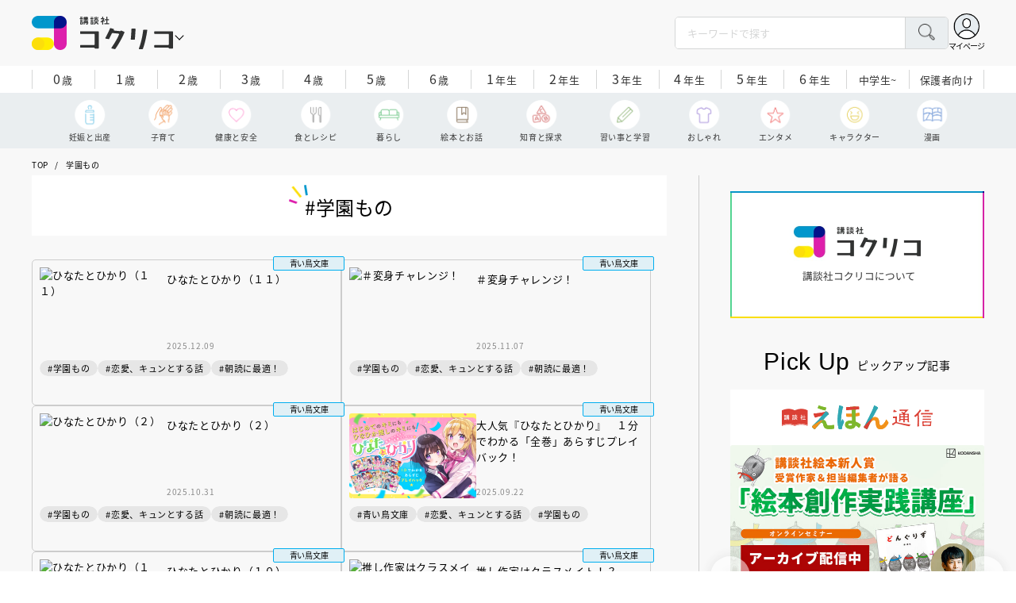

--- FILE ---
content_type: text/html; charset=utf-8
request_url: https://cocreco.kodansha.co.jp/tags/%E5%AD%A6%E5%9C%92%E3%82%82%E3%81%AE?page=1
body_size: 24019
content:











<!doctype html>
<html lang="ja">
  <head>
    


  <!-- NOTE: gigya用のScript Code -->
  <script src="https://cdns.gigya.com/js/gigya.js?apikey=4_Vjb_FUz6K6JjNrzlty4RXQ"></script>
 
  <!-- GTM DataLayer -->
  
  <script>
  var gigyaGlobalEventTracking = (function(){
    gigya.accounts.getAccountInfo({
      include: 'profile,data,identities-all,regSource',
      callback: function(res) {
        if (res.errorCode === 0 || res.errorCode === 206005) {
          /* GTM dataLayer push */
          window.dataLayer = window.dataLayer || [];
          dataLayer.push({
            'gig_code': res.UID,
            'event': 'gigya'
          });
          /* GTM dataLayer push */
        }
      }
    });
  });
  
  (function(callback){
    if (document.readyState === 'loading') {
      window.addEventListener('DOMContentLoaded', callback);
    } else {
      callback();
    }
  }(gigyaGlobalEventTracking));
  </script>
  <!-- END GTM DataLayer -->

    <script async src="https://securepubads.g.doubleclick.net/tag/js/gpt.js"></script>

<!-- DFP Header Tag Start -->
<script>
var googletag = googletag || {};
googletag.cmd = googletag.cmd || [];
var gptadslots = {};
googletag.cmd.push(function() {
googletag.defineSlot('/134974094/cocreco/CC_PC_rectangle_1st', ['fluid', [1, 1], [300, 250]], 'CC_PC_rectangle_1st').addService(googletag.pubads());
googletag.defineSlot('/134974094/cocreco/cocreco_PC_rectangle_2nd', [[1, 1], [300, 250], 'fluid'], 'cocreco_PC_rectangle_2nd').addService(googletag.pubads());
googletag.defineSlot('/134974094/cocreco/cocreco_PC_rectangle_3rd', ['fluid', [1, 1], [300, 250]], 'cocreco_PC_rectangle_3rd').addService(googletag.pubads());
googletag.defineSlot('/134974094/cocreco/cocreco_SP_rectangle_1st', ['fluid', [1, 1], [300, 250]], 'cocreco_SP_rectangle_1st').addService(googletag.pubads());
googletag.defineSlot('/134974094/cocreco/cocreco_SP_rectangle_2nd', [[1, 1], [300, 250], 'fluid'], 'cocreco_SP_rectangle_2nd').addService(googletag.pubads());
googletag.defineSlot('/134974094/cocreco/cocreco_SP_rectangle_3rd', [[1, 1], [300, 250], 'fluid'], 'cocreco_SP_rectangle_3rd').addService(googletag.pubads());
googletag.pubads()
    .setTargeting('URLs', location.pathname.substr(0,40))
    .setTargeting('Ref', document.referrer.length>0?document.referrer.split('/')[2]:'null')

googletag.pubads().enableSingleRequest();
googletag.enableServices();
  });
  
var cX = cX || {}; cX.callQueue = cX.callQueue || [];
cX.callQueue.push(['invoke', function () {
	var cx_segments = cX.getUserSegmentIds({ persistedQueryId: 'ecd8a91406d797e64447b1e941fffcac99f45a94' });
    googletag.cmd.push(function () {
    	googletag.pubads().setTargeting('CxSegments', cx_segments);
    });
    cX.getSegments("20cf87c26683f0c58e0e9a1fa917d76eaf94849b", function (segments) {
    	var contextualIds = [];
        cX.Array.forEach(segments, function (cxTypedSegment, index) {
        	if (cxTypedSegment.type === "contextual") {
        		contextualIds.push(cxTypedSegment.id);
            }
        });
        googletag.cmd.push(function () {
       		googletag.pubads().setTargeting("CxContext", contextualIds);
        });
   	});
}]);
</script>

<!-- End DFP Header Tag Start -->


<script>
  if (location.pathname.indexOf('/member') !== 0) {
    location_search = ''
    if (location.search != '') {
      location_search = '?' + location.search;
    }
    document.cookie = 'clipkit_return_uri=' + encodeURIComponent(location.pathname + location_search) + '; path=/';
  }
</script>
<!-- End OTAKAD Tag Start -->
    


<!-- headタグ内の上部に挿入されます -->
<!-- Google Tag Manager -->
<script>(function(w,d,s,l,i){w[l]=w[l]||[];w[l].push({'gtm.start':
new Date().getTime(),event:'gtm.js'});var f=d.getElementsByTagName(s)[0],
j=d.createElement(s),dl=l!='dataLayer'?'&l='+l:'';j.async=true;j.src=
'https://www.googletagmanager.com/gtm.js?id='+i+dl;f.parentNode.insertBefore(j,f);
})(window,document,'script','dataLayer','GTM-W5GRT7P');</script>
<!-- End Google Tag Manager -->

<script async src="https://securepubads.g.doubleclick.net/tag/js/gpt.js"></script>

<!-- DFP Header Tag Start -->
<script>
var googletag = googletag || {};
googletag.cmd = googletag.cmd || [];
var gptadslots = {};
googletag.cmd.push(function() {
  googletag.defineSlot('/134974094/cocreco/CC_SP_portal_rectangle_1st', [[1, 1], [300, 250], 'fluid'], 'CC_SP_portal_rectangle_1st').addService(googletag.pubads());
  googletag.defineSlot('/134974094/cocreco/CC_SP_portal_rectangle_2nd', [[1, 1], [300, 250], 'fluid'], 'CC_SP_portal_rectangle_2nd').addService(googletag.pubads());
  googletag.defineSlot('/134974094/cocreco/CC_SP_portal_rectangle_3rd', [[1, 1], [300, 250], 'fluid'], 'CC_SP_portal_rectangle_3rd').addService(googletag.pubads());
  googletag.defineSlot('/134974094/cocreco/CC_PC_portal_rectangle_1st', [[1, 1], [300, 250], 'fluid'], 'CC_PC_portal_rectangle_1st').addService(googletag.pubads());
  googletag.defineSlot('/134974094/cocreco/CC_PC_portal_rectangle_2nd', [[1, 1], [300, 250], 'fluid'], 'CC_PC_portal_rectangle_2nd').addService(googletag.pubads());
  googletag.defineSlot('/134974094/cocreco/CC_PC_portal_rectangle_3rd', [[1, 1], [300, 250], 'fluid'], 'CC_PC_portal_rectangle_3rd').addService(googletag.pubads());

  googletag.pubads().enableSingleRequest();
  googletag.enableServices();
});
</script>

    <meta charset="UTF-8">
    <meta name="format-detection" content="telephone=no">
    <meta name="viewport" content="width=device-width, initial-scale=1.0, user-scalable=0">
    <title>学園もの - 講談社コクリコ｜講談社</title>
    <link rel="stylesheet" href="//cdn.jsdelivr.net/fontawesome/4.7.0/css/font-awesome.min.css">
    
    <script src="https://d34gglw95p9zsk.cloudfront.net/clipkit/javascripts/default-1.0.js"></script>
    <script src="https://d34gglw95p9zsk.cloudfront.net/resources/assets/000/003/294/original/jquery-3.6.1.min.js?1671152875"></script>
    <script src="https://d34gglw95p9zsk.cloudfront.net/resources/assets/000/000/852/original/image_restriction.js?1750226055"></script>
    
    <link rel="shortcut icon" type="image/vnd.microsoft.icon" href="https://d34gglw95p9zsk.cloudfront.net/resources/assets/000/003/019/original/favicon.png?1671152093">
    <link rel="icon" type="image/x-icon" href="https://d34gglw95p9zsk.cloudfront.net/resources/assets/000/003/019/original/favicon.png?1671152093">
    <link rel="shortcut icon" type="image/x-icon" href="https://d34gglw95p9zsk.cloudfront.net/resources/assets/000/003/019/original/favicon.png?1671152093">
    <link rel="apple-touch-icon" href="https://d34gglw95p9zsk.cloudfront.net/resources/assets/000/003/019/original/favicon.png?1671152093" sizes="180x180">
    <link rel="apple-touch-icon-precomposed" href="https://d34gglw95p9zsk.cloudfront.net/resources/assets/000/003/019/original/favicon.png?1671152093" sizes="180x180">
    <link rel="icon" type="image/png" href="https://d34gglw95p9zsk.cloudfront.net/resources/assets/000/003/019/original/favicon.png?1671152093" sizes="192x192">

    <link rel="stylesheet" href="https://use.typekit.net/fud1zgn.css">
    <link href="https://fonts.googleapis.com/css?family=Noto+Sans+JP:300,400,500,700&display=swap" rel="stylesheet">

    

    <!-- CSS-->
    <link rel="stylesheet" href="https://d34gglw95p9zsk.cloudfront.net/resources/assets/000/003/278/original/reset_application-1.0.css?1671152867">
    <link rel="stylesheet" href="https://d34gglw95p9zsk.cloudfront.net/resources/assets/000/003/284/original/slick.css?1671152868">
    <link rel="stylesheet" href="https://d34gglw95p9zsk.cloudfront.net/resources/assets/000/003/286/original/slick-theme.css?1671152869">
    <link rel="stylesheet" href="https://d34gglw95p9zsk.cloudfront.net/resources/assets/000/003/288/original/common.css?1764725189">
    <link rel="stylesheet" href="https://d34gglw95p9zsk.cloudfront.net/resources/assets/000/003/292/original/item.css?1759899577">
    <link rel="stylesheet" href="https://d34gglw95p9zsk.cloudfront.net/resources/assets/000/005/778/original/portal.css?1759900245">
    <link rel="stylesheet" href="https://d34gglw95p9zsk.cloudfront.net/resources/assets/000/003/290/original/style_add.css?1759379310">
    <link rel="stylesheet" href="https://d34gglw95p9zsk.cloudfront.net/resources/assets/000/003/301/original/custom-application.css?1676943710">
    
  <link rel="canonical" href="https://cocreco.kodansha.co.jp/tags/%E5%AD%A6%E5%9C%92%E3%82%82%E3%81%AE">
  <meta name="description" content="「学園もの」関連の記事一覧ページです。「講談社コクリコ」は育ての悩みや困りごとを解消するヒントや情報を発信するポータルサイトです。">
  <meta name="twitter:card" content="summary_large_image">
  <meta name="twitter:domain" content="cocreco.kodansha.co.jp">
  <meta name="twitter:title" content="学園もの - 講談社コクリコ｜講談社">
  <meta name="twitter:image" content="https://d34gglw95p9zsk.cloudfront.net/resources/assets/000/003/238/original/ogp.png?1671152145">
  <meta name="twitter:description" content="「学園もの」関連の記事一覧ページです。「講談社コクリコ」は育ての悩みや困りごとを解消するヒントや情報を発信するポータルサイトです。">
  <meta property="og:site_name" content="講談社コクリコ｜講談社">
  <meta property="og:title" content="学園もの - 講談社コクリコ｜講談社">
  <meta property="og:description" content="「学園もの」関連の記事一覧ページです。「講談社コクリコ」は育ての悩みや困りごとを解消するヒントや情報を発信するポータルサイトです。">
  <meta property="og:type" content="website">
  <meta property="og:url" content="https://cocreco.kodansha.co.jp/tags/%E5%AD%A6%E5%9C%92%E3%82%82%E3%81%AE">
  <meta property="og:image" content="https://d34gglw95p9zsk.cloudfront.net/resources/assets/000/003/238/original/ogp.png?1671152145">
  
  


<script type="application/json" id="cocreco-article-json-attributes">
{
  "media": "cocreco_portal",
  "type": "tag",
  "current_page": "1",
  "tag_name": "学園もの"
}
</script>


    <!-- start head要素下部 -->
<!-- headタグ内の下部に挿入されます -->
<!-- end head要素下部 -->

    


  <script>
    $(function(){
      gigya.accounts.verifyLogin({
        callback: function(response) {
          if (response.errorCode !== 0) {
            // 非ログイン
          } else {
            // ログイン
            $('.js-login').attr('href', $('.js-login').data('signed-href'));
            $.ajax({
                url: '/users/me.json',
                type: 'GET',
                dataType: 'json',
                headers: {
                  "Content-Type": 'application/json'
                },
                processData: false
            })
            .done(function(response){
              if (response.user != null && response.user.image_medium_url.match(/missing\.png/) == null) {
                $('.js-login').html('<img class="header__login__profile--img" src="'+ response.user.image_medium_url +'" />');
              } else {
                $('.js-login .fa-user-circle').addClass('header__login__profile--keycolor');
              }
            });
          }
        }
      });
    });
  </script>


<script>
  if (location.pathname.indexOf('/member') !== 0 && location.pathname.indexOf('/akaiyume/member') !== 0 && location.pathname.indexOf('/akaiyume/choice') !== 0 && location.pathname.indexOf('/akaiyume/uec_form') !== 0) {
    location_search = ''
    if (location.search != '') {
      location_search = '?' + location.search;
    }
    document.cookie = 'clipkit_return_uri=' + encodeURIComponent(location.pathname + location_search) + '; path=/';
  } else if (location.pathname.indexOf('/akaiyume/member/sign_in') === 0) {
    const urlParams = new URLSearchParams(location.search);
    const returnPath = urlParams.get('return_path');
    if (returnPath) {
      document.cookie = 'clipkit_return_uri=' + encodeURIComponent(returnPath) + '; path=/';
    }
  }
</script>

<!-- お気に入りボタンのjs -->
<script src="https://d34gglw95p9zsk.cloudfront.net/resources/assets/000/002/565/original/favorite.js?1648083544"></script>
  <meta name="csrf-param" content="authenticity_token" />
<meta name="csrf-token" content="Xeoxm3ZASc52HdI94faO3NmnLN/w3uZ7uTk1leRJVodJz649u/X5q7mOnx7XAI1CJLrkLdqgABb8712Z80JN2A==" /><link rel="next" href="/tags/%E5%AD%A6%E5%9C%92%E3%82%82%E3%81%AE?page=2" /><script>window.routing_root_path = '';
window.site_name = 'media';
I18n.defaultLocale = 'ja';
I18n.locale = 'ja';</script></head>

  
  <body class="">
  

<!-- bodyタグ内の下部に挿入されます -->
<!-- Google Tag Manager (noscript) -->
<noscript><iframe src="https://www.googletagmanager.com/ns.html?id=GTM-W5GRT7P"
height="0" width="0" style="display:none;visibility:hidden"></iframe></noscript>
<!-- End Google Tag Manager (noscript) -->
    <div class="st-wrapper">

<header class="st-header" role="banner">
  <div class="st-header__body">
    <form action="/search" method="get" onsubmit="return detailedSearch()">
      <div class="st-header__cont">
        <div class="st-header__inner"> 
          <div class="st-header__ttl">

            <div class="st-header__ttl__logo"><a href="/"><img src="https://d34gglw95p9zsk.cloudfront.net/resources/assets/000/003/275/original/logo.svg?1671152153" alt="講談社コクリコ"/></a></div>

            <button class="st-header__btn" type="button"></button>
          </div>
          <div class="st-header__left">
            <div class="st-header__box-wrap">
              <div class="st-header__box">
                <input class="st-header__box__txt js-pc-search js-search__pc__keyword" type="search" name="search" placeholder="キーワードで探す"/>
                <button class="st-header__box__btn" type="submit"></button>
              </div>
            </div>
            <div class="st-header__mypage">
              <a class="js-login" href="/member/sign_in?return_path=/tags/%E5%AD%A6%E5%9C%92%E3%82%82%E3%81%AE" data-signed-href="/member/mypage"></a>
              <span class="st-header__mypage__txt_out">マイページ</span>
            </div>
          </div>
        </div>
                <div class="st-header__links">
          <div class="st-header__links__inner">
            <ul class="st-header__links__list"> 
              <li> <a href="/">
                  <div class="st-header__links__img st-header__links__img--cocreco-kodansha"><img src="https://d34gglw95p9zsk.cloudfront.net/resources/assets/000/003/253/original/ic_logo_cocreco-kodansha.svg?1671152148" alt="講談社コクリコ"/></div>
                  <p class="st-header__links__txt">講談社コクリコ</p></a></li>
              <li> <a href="https://cocreco.kodansha.co.jp/cocreco">
                  <div class="st-header__links__img st-header__links__img--cocreco"><img src="https://d34gglw95p9zsk.cloudfront.net/resources/assets/000/003/254/original/ic_logo_cocreco.svg?1671152148" alt="コクリコ"/></div>
                  <p class="st-header__links__txt">コクリコ</p></a></li>
              <li> <a href="https://cocreco.kodansha.co.jp/move">
                  <div class="st-header__links__img st-header__links__img--move"><img src="https://d34gglw95p9zsk.cloudfront.net/resources/assets/000/003/256/original/ic_logo_move.svg?1671152149" alt="講談社の動く図鑑MOVE"/></div>
                  <p class="st-header__links__txt"><small>講談社の</small>動く図鑑MOVE</p></a></li>
              <li> <a href="https://cocreco.kodansha.co.jp/genki">
                  <div class="st-header__links__img st-header__links__img--genki"><img src="https://d34gglw95p9zsk.cloudfront.net/resources/assets/000/003/977/original/ic_logo_genki.svg?1703049125" alt="WEB げんき"/></div>
                  <p class="st-header__links__txt">WEB げんき</p></a></li>
              <li> <a href="https://cocreco.kodansha.co.jp/telemaga">
                  <div class="st-header__links__img st-header__links__img--telemaga"><img src="https://d34gglw95p9zsk.cloudfront.net/resources/assets/000/003/257/original/ic_logo_telemaga.svg?1671152149" alt="TELEMAGA.net"/></div>
                  <p class="st-header__links__txt">TELEMAGA.net</p></a></li>
              <li> <a href="https://cocreco.kodansha.co.jp/anehime">
                  <div class="st-header__links__img st-header__links__img--anehime"><img src="https://d34gglw95p9zsk.cloudfront.net/resources/assets/000/003/252/original/ic_logo_anehime.svg?1671152148" alt="Aneひめ.net"/></div>
                  <p class="st-header__links__txt">Aneひめ.net</p></a></li>
              <!--<li> <a href="https://cocreco.kodansha.co.jp/charamel/ikkinzu">-->
              <!--    <div class="st-header__links__img st-header__links__img--ikkinzu"><img src="https://d34gglw95p9zsk.cloudfront.net/resources/assets/000/003/806/original/ic_logo_ikkinzu.svg?1684401128" alt="いっきんず"/></div>-->
              <!--    <p class="st-header__links__txt">いっきんず</p></a></li>-->
              <li> <a href="https://cocreco.kodansha.co.jp/ehon">
                  <div class="st-header__links__img st-header__links__img--ehon"><img src="https://d34gglw95p9zsk.cloudfront.net/resources/assets/000/003/926/original/ic_logo_ehon.svg?1695880746" alt="えほん通信"/></div>
                  <p class="st-header__links__txt"><small>講談社</small>えほん通信</p></a></li>
              <li> <a href="https://cocreco.kodansha.co.jp/aoitori">
                  <div class="st-header__links__img st-header__links__img--aoitori"><img src="https://d34gglw95p9zsk.cloudfront.net/resources/assets/000/004/068/original/ic_logo_aoitori.svg?1709086901" alt="青い鳥文庫"/></div>
                  <p class="st-header__links__txt">青い鳥文庫</p></a></li>
              <li>
                <a href="https://cocreco.kodansha.co.jp/akaiyume">
                  <div class="st-header__links__img st-header__links__img--akaiyume"><img src="https://d34gglw95p9zsk.cloudfront.net/resources/assets/000/004/823/original/ic_logo_akaiyume.svg?1726188704" alt="赤い夢学園"/></div>
                  <p class="st-header__links__txt"><small>はやみねかおる FAN CLUB</small>赤い夢学園</p>
                </a>
              </li>
            </ul>
          </div>
        </div>
        
      </div>
      <div class="st-header__search">
        <div class="st-header__search__body">
          <div class="st-header__search__inner">
            <div class="st-header__search__box">
              <input class="st-header__search__box__txt js-search__keyword" type="search" name="search" placeholder="キーワードで探す"/>
              <button class="st-header__search__box__btn" type="submit"></button>
            </div>
            <div class="st-header__search__cont">

              <div class="st-header__search__cont__block st-header__search__cont__block--tag">
                <p class="st-header__search__cont__block__ttl">人気ワード</p>
                <ul class="st-header__search__cont__item st-header__search__cont__item--tag js-search__header__tags">
<!-- loop START -->



  
    
    
  
    
    
    
                  <li>
                    <input class="st-header__search__cont__item__mark" type="checkbox" id="item01_checkbox1" value="イヤイヤ期"/>
                    <label class="st-header__search__cont__item__label" for="item01_checkbox1">イヤイヤ期</label>
                  </li>
    
  
    
    
    
                  <li>
                    <input class="st-header__search__cont__item__mark" type="checkbox" id="item01_checkbox2" value="絵本"/>
                    <label class="st-header__search__cont__item__label" for="item01_checkbox2">絵本</label>
                  </li>
    
  
    
    
    
                  <li>
                    <input class="st-header__search__cont__item__mark" type="checkbox" id="item01_checkbox3" value="不登校"/>
                    <label class="st-header__search__cont__item__label" for="item01_checkbox3">不登校</label>
                  </li>
    
  
    
    
    
                  <li>
                    <input class="st-header__search__cont__item__mark" type="checkbox" id="item01_checkbox4" value="図鑑"/>
                    <label class="st-header__search__cont__item__label" for="item01_checkbox4">図鑑</label>
                  </li>
    
  
    
    
    
                  <li>
                    <input class="st-header__search__cont__item__mark" type="checkbox" id="item01_checkbox5" value="中学受験"/>
                    <label class="st-header__search__cont__item__label" for="item01_checkbox5">中学受験</label>
                  </li>
    
  

<!-- loop END -->
                  
                </ul>
              </div>
              <div class="st-header__search__cont__block st-header__search__cont__block--age">
                <p class="st-header__search__cont__block__ttl">年齢・学年</p>
                <ul class="st-header__search__cont__item st-header__search__cont__item--age js-search__header__ages">
                  <li>
                    <input class="st-header__search__cont__item__mark" type="checkbox" id="item02_checkbox01" value="0歳"/>
                    <label class="st-header__search__cont__item__label" for="item02_checkbox01">0歳</label>
                  </li>
                  <li>
                    <input class="st-header__search__cont__item__mark" type="checkbox" id="item02_checkbox02" value="1歳"/>
                    <label class="st-header__search__cont__item__label" for="item02_checkbox02">1歳</label>
                  </li>
                  <li>
                    <input class="st-header__search__cont__item__mark" type="checkbox" id="item02_checkbox03" value="2歳"/>
                    <label class="st-header__search__cont__item__label" for="item02_checkbox03">2歳</label>
                  </li>
                  <li>
                    <input class="st-header__search__cont__item__mark" type="checkbox" id="item02_checkbox04" value="3歳"/>
                    <label class="st-header__search__cont__item__label" for="item02_checkbox04">3歳</label>
                  </li>
                  <li>
                    <input class="st-header__search__cont__item__mark" type="checkbox" id="item02_checkbox05" value="4歳"/>
                    <label class="st-header__search__cont__item__label" for="item02_checkbox05">4歳</label>
                  </li>
                  <li>
                    <input class="st-header__search__cont__item__mark" type="checkbox" id="item02_checkbox06" value="5歳"/>
                    <label class="st-header__search__cont__item__label" for="item02_checkbox06">5歳</label>
                  </li>
                  <li>
                    <input class="st-header__search__cont__item__mark" type="checkbox" id="item02_checkbox07" value="6歳"/>
                    <label class="st-header__search__cont__item__label" for="item02_checkbox07">6歳</label>
                  </li>
                  <li>
                    <input class="st-header__search__cont__item__mark" type="checkbox" id="item02_checkbox08" value="小学1年生"/>
                    <label class="st-header__search__cont__item__label" for="item02_checkbox08">1年生</label>
                  </li>
                  <li>
                    <input class="st-header__search__cont__item__mark" type="checkbox" id="item02_checkbox09" value="小学2年生"/>
                    <label class="st-header__search__cont__item__label" for="item02_checkbox09">2年生</label>
                  </li>
                  <li>
                    <input class="st-header__search__cont__item__mark" type="checkbox" id="item02_checkbox10" value="小学3年生"/>
                    <label class="st-header__search__cont__item__label" for="item02_checkbox10">3年生</label>
                  </li>
                  <li>
                    <input class="st-header__search__cont__item__mark" type="checkbox" id="item02_checkbox11" value="小学4年生"/>
                    <label class="st-header__search__cont__item__label" for="item02_checkbox11">4年生</label>
                  </li>
                  <li>
                    <input class="st-header__search__cont__item__mark" type="checkbox" id="item02_checkbox12" value="小学5年生"/>
                    <label class="st-header__search__cont__item__label" for="item02_checkbox12">5年生</label>
                  </li>
                  <li>
                    <input class="st-header__search__cont__item__mark" type="checkbox" id="item02_checkbox13" value="小学6年生"/>
                    <label class="st-header__search__cont__item__label" for="item02_checkbox13">6年生</label>
                  </li>
                  <li>
                    <input class="st-header__search__cont__item__mark" type="checkbox" id="item02_checkbox14" value="中学生〜"/>
                    <label class="st-header__search__cont__item__label" for="item02_checkbox14">中学生~</label>
                  </li>
                  <li>
                    <input class="st-header__search__cont__item__mark" type="checkbox" id="item02_checkbox15" value="保護者向け"/>
                    <label class="st-header__search__cont__item__label st-header__search__cont__item__label--fz" for="item02_checkbox15">保護者向け</label>
                  </li>
                </ul>
              </div>
            </div>
            <div class="st-header__search__btn-area">
              <button class="st-header__search__btn js-header__search__btn" type="submit">検索する</button>
            </div>
          </div>
          <button class="st-header__search__close" type="button"></button>
        </div>
      </div>
    </form>
    <div class="t-carousel">
      <div class="t-carousel__age js-scroll"><span class="js-scroll__btn js-scroll__btn--prev"></span><span class="js-scroll__btn js-scroll__btn--next"></span>
        <div class="t-carousel__inner js-scroll__area js-mousedragscroll">
          <ul class="t-carousel__age__list js-scroll__cont">
            <li> <a href="/ages/age0/" ontouchstart=""> <span class="t-carousel__age__num">0</span>歳</a></li>
            <li> <a href="/ages/age1/" ontouchstart=""> <span class="t-carousel__age__num">1</span>歳</a></li>
            <li> <a href="/ages/age2/" ontouchstart=""> <span class="t-carousel__age__num">2</span>歳</a></li>
            <li> <a href="/ages/age3/" ontouchstart=""> <span class="t-carousel__age__num">3</span>歳</a></li>
            <li> <a href="/ages/age4/" ontouchstart=""> <span class="t-carousel__age__num">4</span>歳</a></li>
            <li> <a href="/ages/age5/" ontouchstart=""> <span class="t-carousel__age__num">5</span>歳</a></li>
            <li> <a href="/ages/age6/" ontouchstart=""> <span class="t-carousel__age__num">6</span>歳</a></li>
            <li> <a href="/ages/elementary1/" ontouchstart=""> <span class="t-carousel__age__num">1</span>年生</a></li>
            <li> <a href="/ages/elementary2/" ontouchstart=""> <span class="t-carousel__age__num">2</span>年生</a></li>
            <li> <a href="/ages/elementary3/" ontouchstart=""> <span class="t-carousel__age__num">3</span>年生</a></li>
            <li> <a href="/ages/elementary4/" ontouchstart=""> <span class="t-carousel__age__num">4</span>年生</a></li>
            <li> <a href="/ages/elementary5/" ontouchstart=""> <span class="t-carousel__age__num">5</span>年生</a></li>
            <li> <a href="/ages/elementary6/" ontouchstart=""> <span class="t-carousel__age__num">6</span>年生</a></li>
            <li class="t-carousel__age__fz"><a href="/ages/over13/" ontouchstart="">中学生~</a></li>
            <li class="t-carousel__age__fz t-carousel__age__lg"><a href="/ages/parent/" ontouchstart="">保護者向け</a></li>
          </ul>
        </div>
      </div>
      <div class="t-carousel__genre js-scroll"><span class="js-scroll__btn js-scroll__btn--prev"></span><span class="js-scroll__btn js-scroll__btn--next"></span>
        <div class="t-carousel__inner js-scroll__area js-mousedragscroll">
          <ul class="t-carousel__genre__list js-scroll__cont">
            <li> <a class="t-carousel__genre--birth" href="/genres/birth" ontouchstart=""><span class="t-carousel__genre__txt">妊娠と出産</span></a></li>
            <li> <a class="t-carousel__genre--childcare" href="/genres/childcare/" ontouchstart=""><span class="t-carousel__genre__txt">子育て</span></a></li>
            <li> <a class="t-carousel__genre--health" href="/genres/health/" ontouchstart=""><span class="t-carousel__genre__txt">健康と安全</span></a></li>
            <li> <a class="t-carousel__genre--eat" href="/genres/eat/" ontouchstart=""><span class="t-carousel__genre__txt">食とレシピ</span></a></li>
            <li> <a class="t-carousel__genre--life" href="/genres/life/" ontouchstart=""><span class="t-carousel__genre__txt">暮らし</span></a></li>
            <li> <a class="t-carousel__genre--story" href="/genres/story/" ontouchstart=""><span class="t-carousel__genre__txt">絵本とお話</span></a></li>
            <li> <a class="t-carousel__genre--education" href="/genres/education/" ontouchstart=""><span class="t-carousel__genre__txt">知育と探求</span></a></li>
            <li> <a class="t-carousel__genre--study" href="/genres/study/" ontouchstart=""><span class="t-carousel__genre__txt">習い事と学習</span></a></li>
            <li> <a class="t-carousel__genre--fashion" href="/genres/fashion/" ontouchstart=""><span class="t-carousel__genre__txt">おしゃれ</span></a></li>
            <li> <a class="t-carousel__genre--entertainment" href="/genres/entertainment/" ontouchstart=""><span class="t-carousel__genre__txt">エンタメ</span></a></li>
            <li> <a class="t-carousel__genre--character" href="/genres/character/" ontouchstart=""><span class="t-carousel__genre__txt">キャラクター</span></a></li>
            <li> <a class="t-carousel__genre--manga" href="/genres/manga/" ontouchstart=""><span class="t-carousel__genre__txt">漫画</span></a></li>
          </ul>
        </div>
      </div>
    </div>
  </div>
  <nav class="st-nav" role="navigation" id="nav">
    <div class="st-nav__inner">
      <div class="st-nav__cont">
        <div class="st-nav__cont__item"><a href="/genres/" ontouchstart=""> <span class="st-nav__img"><img src="https://d34gglw95p9zsk.cloudfront.net/resources/assets/000/003/045/original/ic_nav_01.png?1671152099" alt="ジャンル" width="18" height="20.7"/></span><span class="st-nav__txt">ジャンル</span></a></div>
        <div class="st-nav__cont__item"><a href="/ranking" ontouchstart=""> <span class="st-nav__img"><img src="https://d34gglw95p9zsk.cloudfront.net/resources/assets/000/003/047/original/ic_nav_03.png?1671152100" alt="ランキング" width="22" height="22"/></span><span class="st-nav__txt">ランキング</span></a></div>
        <div class="st-nav__cont__item"><a href="/event_present" ontouchstart=""> <span class="st-nav__img"><img src="https://d34gglw95p9zsk.cloudfront.net/resources/assets/000/003/046/original/ic_nav_02.png?1671152099" alt="イベント・プレゼント" width="30" height="28"/></span><span class="st-nav__txt st-nav__txt--lg">イベント<br/>プレゼント</span></a></div>
        <div class="st-nav__cont__item"><a class="js-sp-search" href="" ontouchstart="/search"><span class="st-nav__img"><img src="https://d34gglw95p9zsk.cloudfront.net/resources/assets/000/003/048/original/ic_nav_04.png?1671152100" alt="検索" width="22" height="22"/></span><span class="st-nav__txt">検索</span></a></div>
        <div class="st-nav__cont__item">
          <button class="st-nav__btn"><span class="st-nav__img"><img src="https://d34gglw95p9zsk.cloudfront.net/resources/assets/000/003/054/original/ic_nav_10.png?1671152101" alt="メニューボタン"/></span></button>
        </div>
      </div>
    </div>
    <div class="st-nav__body">
      <div class="st-nav__body__inner"> 
        <div class="st-nav__head"> 
          <p class="st-nav__head__ttl"><span class="st-nav__head__ttl__img"><img src="https://d34gglw95p9zsk.cloudfront.net/resources/assets/000/003/275/original/logo.svg?1671152153" alt="コクリコ"/></span>をもっと楽しもう</p>
          <p class="st-nav__head__txt">「コクリコ」の会員サービス「講談社コクリコCLUB」（無料）は、メルマガ、イベント、プレゼントなどの各種サービスや便利機能が盛りだくさんです。</p>
          <div class="st-nav__head__btn">
            <div class="btn btn--nav btn--nav-login"><a href="https://cocreco.kodansha.co.jp/member/sign_in?return_path=/" ontouchstart="">ログイン</a></div>
            <div class="btn btn--nav btn--nav-touroku"><a href="https://cocreco.kodansha.co.jp/member/sign_up?return_path=/" ontouchstart="">新規会員登録</a></div>
          </div>
        </div>
        <ul class="st-nav__list">
          <li><a href="/general" ontouchstart="">新着記事</a></li>
          <li class="st-nav__list__acc js-acc">
            <p class="st-nav__list__acc__txt js-acc__btn">記事一覧</p>
            <ul class="st-nav__menu js-acc__cont">
              <li> <a href="/genres/birth" ontouchstart="">妊娠と出産</a></li>
              <li> <a href="/genres/childcare" ontouchstart="">子育て</a></li>
              <li> <a href="/genres/health" ontouchstart="">健康と安全</a></li>
              <li> <a href="/genres/eat" ontouchstart="">食とレシピ</a></li>
              <li> <a href="/genres/life" ontouchstart="">暮らし</a></li>
              <li> <a href="/genres/story" ontouchstart="">絵本とお話</a></li>
              <li> <a href="/genres/education" ontouchstart="">知育と探求</a></li>
              <li> <a href="/genres/study" ontouchstart="">習い事と学習</a></li>
              <li> <a href="/genres/fashion" ontouchstart="">おしゃれ</a></li>
              <li> <a href="/genres/entertainment" ontouchstart="">エンタメ</a></li>
              <li> <a href="/genres/character" ontouchstart="">キャラクター</a></li>
              <li> <a href="/genres/manga" ontouchstart="">漫画</a></li>
            </ul>
          </li>
          <li><a href="/ranking/" ontouchstart="">ランキング</a></li>
          <li><a href="/series/" ontouchstart="">連載</a></li>
          <li><a href="/event/" ontouchstart="">イベント一覧</a></li>
          <li><a href="/present/" ontouchstart="">プレゼント一覧</a></li>
          <li><a href="/catalog" ontouchstart="">新刊</a></li>
          <li><a href="/magazine" ontouchstart="">雑誌</a></li>
          <li><a href="/about" ontouchstart="">講談社コクリコCLUBについて</a></li>
        </ul>
        <div class="st-nav__bottom">
          <div class="st-nav__bottom__inner"> 
            <div class="st-nav__bottom__family">
              <div class="st-nav__bottom__family__head"> <a href="/">
                  <div class="st-nav__bottom__family__img"><img src="https://d34gglw95p9zsk.cloudfront.net/resources/assets/000/003/247/original/ic_footer-logo_cocreco-kodansha.svg?1671152147" alt="講談社コクリコ"/></div>
                  <p class="st-nav__bottom__family__txt">講談社コクリコ</p></a></div>
              <p class="st-nav__bottom__family__ttl">ファミリーサイト</p>
              <ul class="st-nav__bottom__family__list">
                <li> <a href="https://cocreco.kodansha.co.jp/cocreco" target="_blank">
                    <div class="st-nav__bottom__family__img"><img src="https://d34gglw95p9zsk.cloudfront.net/resources/assets/000/003/248/original/ic_footer-logo_cocreco.svg?1671152147" alt="コクリコ"/></div>
                    <p class="st-nav__bottom__family__txt">コクリコ</p></a></li>
                <li> <a href="https://cocreco.kodansha.co.jp/move" target="_blank">
                    <div class="st-nav__bottom__family__img"><img src="https://d34gglw95p9zsk.cloudfront.net/resources/assets/000/003/250/original/ic_footer-logo_move.svg?1671152147" alt="講談社の動く図鑑MOVE"/></div>
                    <p class="st-nav__bottom__family__txt"><small>講談社の</small>動く図鑑MOVE</p></a></li>
                <li> <a href="https://cocreco.kodansha.co.jp/genki" target="_blank">
                    <div class="st-nav__bottom__family__img"><img src="https://d34gglw95p9zsk.cloudfront.net/resources/assets/000/003/982/original/ic_footer-logo_genki.svg?1703049683" alt="WEB げんき"/></div>
                    <p class="st-nav__bottom__family__txt">WEB げんき</p></a></li>
                <li> <a href="https://cocreco.kodansha.co.jp/telemaga" target="_blank">
                    <div class="st-nav__bottom__family__img"><img src="https://d34gglw95p9zsk.cloudfront.net/resources/assets/000/003/251/original/ic_footer-logo_telemaga.svg?1671152148" alt="TELEMAGA.net"/></div>
                    <p class="st-nav__bottom__family__txt">TELEMAGA.net</p></a></li>
                <li> <a href="https://cocreco.kodansha.co.jp/anehime" target="_blank">
                    <div class="st-nav__bottom__family__img"><img src="https://d34gglw95p9zsk.cloudfront.net/resources/assets/000/003/246/original/ic_footer-logo_anehime.svg?1671152146" alt="Aneひめ.net"/></div>
                    <p class="st-nav__bottom__family__txt">Aneひめ.net</p></a></li>
                <!--<li> <a href="https://cocreco.kodansha.co.jp/charamel/ikkinzu" target="_blank">-->
                <!--    <div class="st-nav__bottom__family__img"><img src="https://d34gglw95p9zsk.cloudfront.net/resources/assets/000/003/806/original/ic_logo_ikkinzu.svg?1684401128" alt="いっきんず"/></div>-->
                <!--    <p class="st-nav__bottom__family__txt">いっきんず</p></a></li>-->
                <li> <a href="https://cocreco.kodansha.co.jp/ehon" target="_blank">
                    <div class="st-nav__bottom__family__img"><img src="https://d34gglw95p9zsk.cloudfront.net/resources/assets/000/003/926/original/ic_logo_ehon.svg?1695880746" alt="えほん通信"/></div>
                    <p class="st-nav__bottom__family__txt"><small>講談社</small>えほん通信</p></a></li>
                <li> <a href="https://cocreco.kodansha.co.jp/aoitori">
                  <div class="st-nav__bottom__family__img"><img src="https://d34gglw95p9zsk.cloudfront.net/resources/assets/000/004/068/original/ic_logo_aoitori.svg?1709086901" alt="青い鳥文庫"/></div>
                  <p class="st-nav__bottom__family__txt">青い鳥文庫</p></a></li>
                <li> <a href="https://cocreco.kodansha.co.jp/akaiyume">
                  <div class="st-nav__bottom__family__img"><img src="https://d34gglw95p9zsk.cloudfront.net/resources/assets/000/004/823/original/ic_logo_akaiyume.svg?1726188704" alt="赤い夢学園"/></div>
                  <p class="st-nav__bottom__family__txt"><small>はやみねかおる FAN CLUB</small>赤い夢学園</p></p></a></li>
              </ul>
            </div>
            <ul class="st-footer__list"> 
              
              <li> <a href="https://bom-bom-academy.com/" target="_blank">ボンボンアカデミー</a></li>
              <li> <a href="http://disneyfan.kodansha.co.jp/" target="_blank">ディズニーファン</a></li>
              <li> <a href="https://rekishimanga.jp/" target="_blank">講談社の学習まんが 日本の歴史</a></li>
              <li> <a href="https://ohanashitai.kodansha.co.jp/" target="_blank">本とあそぼう 全国訪問おはなし隊</a></li>

            </ul>
            <div class="st-footer__cont st-nav__bottom__item">
              <ul class="st-nav__bottom__contact">
                <li> <a href="/contact" ontouchstart="">お問い合わせ</a></li>
                <li> <a href="https://www.kodansha.co.jp/privacy/index.html" target="_blank">プライバシーポリシー</a></li>
              </ul>
              <div class="st-nav__bottom__sns">
                <div class="st-nav__bottom__sns__item"> <a href="https://twitter.com/cocrecoOfficial" target="_blank"> <img src="https://d34gglw95p9zsk.cloudfront.net/resources/assets/000/003/931/original/sns_icon_09.svg?1702617416" alt="Twitter"/></a></div>
                <div class="st-nav__bottom__sns__item"> <a href="https://www.instagram.com/cocreco_official/" target="_blank"> <img src="https://d34gglw95p9zsk.cloudfront.net/resources/assets/000/003/240/original/ic_footer_instagram.svg?1671152145" alt="Instagram"/></a></div>
                <div class="st-nav__bottom__sns__item"> <a href="https://www.youtube.com/@cocrecoOfficial" target="_blank"> <img src="https://d34gglw95p9zsk.cloudfront.net/resources/assets/000/003/245/original/ic_footer_youtube.svg?1671152146" alt="YouTube"/></a></div>
                <div class="st-nav__bottom__sns__item"> <a href="https://www.tiktok.com/@cocreco_official" target="_blank"> <img src="https://d34gglw95p9zsk.cloudfront.net/resources/assets/000/003/243/original/ic_footer_tiktok.svg?1671152146" alt="TikTok"/></a></div>
              </div>
            </div>
          </div>
        </div>
      </div>
      <div class="st-nav__close"></div>
    </div>
  </nav>
</header>


      





<main class="st-main">
  <div class="breadcrumb">
    <ul class="breadcrumb__item">
      <li><a href="/">TOP</a></li>
      <li><span>学園もの</span></li>
    </ul>
  </div>
  <div class="st-main__body">
    <div class="t-col">
      <div class="t-col__left"> 
        <div class="t-col__left__cont">
          <h2 class="st-main__headline"> <span class="st-main__headline__txt">#学園もの</span></h2>



          <section class="t-sec t-topics">
            <div class="t-sec__list t-sec__list--col2">



<article class="t-sec__list__item t-bookmark tag-links">
  <a href="/aoitori/aoitoribooks/0000422819" ontouchstart="">
    <span class="t-sec__list__tag t-sec__list__tag--aoitori js-tag js-tag--aoitori">青い鳥文庫</span>
    <div class="t-sec__list__inner"><img src="https://dvs-cover.kodansha.co.jp/0000422819/RyZgrZ00baeAVIKoeBOtdgIgkdqTnGtBrdHth3Jy.jpg" alt="ひなたとひかり（１１）" loading="lazy">
      <div class="t-sec__list__desc">
        <h3 class="t-sec__list__ttl">ひなたとひかり（１１）</h3>
        
        <span class="t-sec__list__date">2025.12.09</span>
      </div>
    </div></a>

    
    
    <div class="tag-links__item">
      <ul class="tag-links__list">
        
        <li class="tag_list_item"><a class="tag_list_item_inner" href="/tags/%E5%AD%A6%E5%9C%92%E3%82%82%E3%81%AE">#学園もの</a></li>
        
        <li class="tag_list_item"><a class="tag_list_item_inner" href="/tags/%E6%81%8B%E6%84%9B%E3%80%81%E3%82%AD%E3%83%A5%E3%83%B3%E3%81%A8%E3%81%99%E3%82%8B%E8%A9%B1">#恋愛、キュンとする話</a></li>
        
        <li class="tag_list_item"><a class="tag_list_item_inner" href="/tags/%E6%9C%9D%E8%AA%AD%E3%81%AB%E6%9C%80%E9%81%A9%EF%BC%81">#朝読に最適！</a></li>
        
      </ul>
    </div>
    

  <div class="t-bookmark__area js-favorite-btn" type="button" data-favorite-json-url="" data-favorite-id="">
    <button class="t-bookmark__btn"></button>
  </div>
</article>



<article class="t-sec__list__item t-bookmark tag-links">
  <a href="/aoitori/aoitoribooks/0000421888" ontouchstart="">
    <span class="t-sec__list__tag t-sec__list__tag--aoitori js-tag js-tag--aoitori">青い鳥文庫</span>
    <div class="t-sec__list__inner"><img src="https://dvs-cover.kodansha.co.jp/0000421888/rFhrLMgurcGEUTvlBpqJIjtJz2PCqjGkv68GvctU.jpg" alt="＃変身チャレンジ！" loading="lazy">
      <div class="t-sec__list__desc">
        <h3 class="t-sec__list__ttl">＃変身チャレンジ！</h3>
        
        <span class="t-sec__list__date">2025.11.07</span>
      </div>
    </div></a>

    
    
    <div class="tag-links__item">
      <ul class="tag-links__list">
        
        <li class="tag_list_item"><a class="tag_list_item_inner" href="/tags/%E5%AD%A6%E5%9C%92%E3%82%82%E3%81%AE">#学園もの</a></li>
        
        <li class="tag_list_item"><a class="tag_list_item_inner" href="/tags/%E6%81%8B%E6%84%9B%E3%80%81%E3%82%AD%E3%83%A5%E3%83%B3%E3%81%A8%E3%81%99%E3%82%8B%E8%A9%B1">#恋愛、キュンとする話</a></li>
        
        <li class="tag_list_item"><a class="tag_list_item_inner" href="/tags/%E6%9C%9D%E8%AA%AD%E3%81%AB%E6%9C%80%E9%81%A9%EF%BC%81">#朝読に最適！</a></li>
        
      </ul>
    </div>
    

  <div class="t-bookmark__area js-favorite-btn" type="button" data-favorite-json-url="" data-favorite-id="">
    <button class="t-bookmark__btn"></button>
  </div>
</article>



<article class="t-sec__list__item t-bookmark tag-links">
  <a href="/aoitori/aoitoribooks/0000420496" ontouchstart="">
    <span class="t-sec__list__tag t-sec__list__tag--aoitori js-tag js-tag--aoitori">青い鳥文庫</span>
    <div class="t-sec__list__inner"><img src="https://dvs-cover.kodansha.co.jp/0000420496/i9mko346IMnEJdtl4eqTOfCIBUf11lJMEd894142.jpg" alt="ひなたとひかり（２）" loading="lazy">
      <div class="t-sec__list__desc">
        <h3 class="t-sec__list__ttl">ひなたとひかり（２）</h3>
        
        <span class="t-sec__list__date">2025.10.31</span>
      </div>
    </div></a>

    
    
    <div class="tag-links__item">
      <ul class="tag-links__list">
        
        <li class="tag_list_item"><a class="tag_list_item_inner" href="/tags/%E5%AD%A6%E5%9C%92%E3%82%82%E3%81%AE">#学園もの</a></li>
        
        <li class="tag_list_item"><a class="tag_list_item_inner" href="/tags/%E6%81%8B%E6%84%9B%E3%80%81%E3%82%AD%E3%83%A5%E3%83%B3%E3%81%A8%E3%81%99%E3%82%8B%E8%A9%B1">#恋愛、キュンとする話</a></li>
        
        <li class="tag_list_item"><a class="tag_list_item_inner" href="/tags/%E6%9C%9D%E8%AA%AD%E3%81%AB%E6%9C%80%E9%81%A9%EF%BC%81">#朝読に最適！</a></li>
        
      </ul>
    </div>
    

  <div class="t-bookmark__area js-favorite-btn" type="button" data-favorite-json-url="" data-favorite-id="">
    <button class="t-bookmark__btn"></button>
  </div>
</article>



<article class="t-sec__list__item t-bookmark tag-links">
  <a href="/aoitori/news/49SVN" ontouchstart="">
    <span class="t-sec__list__tag t-sec__list__tag--aoitori js-tag js-tag--aoitori">青い鳥文庫</span>
    <div class="t-sec__list__inner"><img src="https://d34gglw95p9zsk.cloudfront.net/articles/images/000/032/517/medium/04baaf69-85ee-4852-a463-7c34f0bde42d.png?1756453070" alt="大人気『ひなたとひかり』　１分でわかる「全巻」あらすじプレイバック！" loading="lazy">
      <div class="t-sec__list__desc">
        <h3 class="t-sec__list__ttl">大人気『ひなたとひかり』　１分でわかる「全巻」あらすじプレイバック！</h3>
        
        <span class="t-sec__list__date">2025.09.22</span>
      </div>
    </div></a>

    
    
    <div class="tag-links__item">
      <ul class="tag-links__list">
        
        <li class="tag_list_item"><a class="tag_list_item_inner" href="/tags/%E9%9D%92%E3%81%84%E9%B3%A5%E6%96%87%E5%BA%AB">#青い鳥文庫</a></li>
        
        <li class="tag_list_item"><a class="tag_list_item_inner" href="/tags/%E6%81%8B%E6%84%9B%E3%80%81%E3%82%AD%E3%83%A5%E3%83%B3%E3%81%A8%E3%81%99%E3%82%8B%E8%A9%B1">#恋愛、キュンとする話</a></li>
        
        <li class="tag_list_item"><a class="tag_list_item_inner" href="/tags/%E5%AD%A6%E5%9C%92%E3%82%82%E3%81%AE">#学園もの</a></li>
        
      </ul>
    </div>
    

  <div class="t-bookmark__area js-favorite-btn" type="button" data-favorite-json-url="" data-favorite-id="">
    <button class="t-bookmark__btn"></button>
  </div>
</article>



<article class="t-sec__list__item t-bookmark tag-links">
  <a href="/aoitori/aoitoribooks/0000418852" ontouchstart="">
    <span class="t-sec__list__tag t-sec__list__tag--aoitori js-tag js-tag--aoitori">青い鳥文庫</span>
    <div class="t-sec__list__inner"><img src="https://dvs-cover.kodansha.co.jp/0000418852/cNGewBQCgZUmJ3mioEVJcMCzPXQMLPf43pnbJ9ZU.jpg" alt="ひなたとひかり（１０）" loading="lazy">
      <div class="t-sec__list__desc">
        <h3 class="t-sec__list__ttl">ひなたとひかり（１０）</h3>
        
        <span class="t-sec__list__date">2025.08.13</span>
      </div>
    </div></a>

    
    
    <div class="tag-links__item">
      <ul class="tag-links__list">
        
        <li class="tag_list_item"><a class="tag_list_item_inner" href="/tags/%E5%AD%A6%E5%9C%92%E3%82%82%E3%81%AE">#学園もの</a></li>
        
        <li class="tag_list_item"><a class="tag_list_item_inner" href="/tags/%E6%81%8B%E6%84%9B%E3%80%81%E3%82%AD%E3%83%A5%E3%83%B3%E3%81%A8%E3%81%99%E3%82%8B%E8%A9%B1">#恋愛、キュンとする話</a></li>
        
        <li class="tag_list_item"><a class="tag_list_item_inner" href="/tags/%E6%9C%9D%E8%AA%AD%E3%81%AB%E6%9C%80%E9%81%A9%EF%BC%81">#朝読に最適！</a></li>
        
      </ul>
    </div>
    

  <div class="t-bookmark__area js-favorite-btn" type="button" data-favorite-json-url="" data-favorite-id="">
    <button class="t-bookmark__btn"></button>
  </div>
</article>



<article class="t-sec__list__item t-bookmark tag-links">
  <a href="/aoitori/aoitoribooks/0000416817" ontouchstart="">
    <span class="t-sec__list__tag t-sec__list__tag--aoitori js-tag js-tag--aoitori">青い鳥文庫</span>
    <div class="t-sec__list__inner"><img src="https://dvs-cover.kodansha.co.jp/0000416817/oQsSf5EhqeSbwEmvygJEuclMbF9YoiEgLTIReO0e.jpg" alt="推し作家はクラスメイト！？（２）" loading="lazy">
      <div class="t-sec__list__desc">
        <h3 class="t-sec__list__ttl">推し作家はクラスメイト！？（２）</h3>
        
        <span class="t-sec__list__date">2025.06.12</span>
      </div>
    </div></a>

    
    
    <div class="tag-links__item">
      <ul class="tag-links__list">
        
        <li class="tag_list_item"><a class="tag_list_item_inner" href="/tags/%E6%81%8B%E6%84%9B%E3%80%81%E3%82%AD%E3%83%A5%E3%83%B3%E3%81%A8%E3%81%99%E3%82%8B%E8%A9%B1">#恋愛、キュンとする話</a></li>
        
        <li class="tag_list_item"><a class="tag_list_item_inner" href="/tags/%E9%9D%92%E3%81%84%E9%B3%A5%E6%96%87%E5%BA%AB%E5%B0%8F%E8%AA%AC%E8%B3%9E">#青い鳥文庫小説賞</a></li>
        
        <li class="tag_list_item"><a class="tag_list_item_inner" href="/tags/%E5%AD%A6%E5%9C%92%E3%82%82%E3%81%AE">#学園もの</a></li>
        
      </ul>
    </div>
    

  <div class="t-bookmark__area js-favorite-btn" type="button" data-favorite-json-url="" data-favorite-id="">
    <button class="t-bookmark__btn"></button>
  </div>
</article>



<article class="t-sec__list__item t-bookmark tag-links">
  <a href="/aoitori/aoitoribooks/0000415655" ontouchstart="">
    <span class="t-sec__list__tag t-sec__list__tag--aoitori js-tag js-tag--aoitori">青い鳥文庫</span>
    <div class="t-sec__list__inner"><img src="https://dvs-cover.kodansha.co.jp/0000415655/U9HzbKFjlU4lOZFicbpaB2niocpbeztHI1seiSrf.jpg" alt="長浜高校水族館部！" loading="lazy">
      <div class="t-sec__list__desc">
        <h3 class="t-sec__list__ttl">長浜高校水族館部！</h3>
        
        <span class="t-sec__list__date">2025.06.07</span>
      </div>
    </div></a>

    
    
    <div class="tag-links__item">
      <ul class="tag-links__list">
        
        <li class="tag_list_item"><a class="tag_list_item_inner" href="/tags/%E5%AD%A6%E5%9C%92%E3%82%82%E3%81%AE">#学園もの</a></li>
        
        <li class="tag_list_item"><a class="tag_list_item_inner" href="/tags/%E5%A4%A2%E3%81%AB%E3%82%80%E3%81%8B%E3%81%A3%E3%81%A6%E3%83%81%E3%83%A3%E3%83%AC%E3%83%B3%E3%82%B8%EF%BC%81">#夢にむかってチャレンジ！</a></li>
        
        <li class="tag_list_item"><a class="tag_list_item_inner" href="/tags/%E8%AA%AD%E6%9B%B8%E6%84%9F%E6%83%B3%E6%96%87%E3%81%AB%E3%81%8A%E3%82%B9%E3%82%B9%E3%83%A1%EF%BC%81">#読書感想文におススメ！</a></li>
        
      </ul>
    </div>
    

  <div class="t-bookmark__area js-favorite-btn" type="button" data-favorite-json-url="" data-favorite-id="">
    <button class="t-bookmark__btn"></button>
  </div>
</article>



<article class="t-sec__list__item t-bookmark tag-links">
  <a href="/aoitori/aoitoribooks/0000416868" ontouchstart="">
    <span class="t-sec__list__tag t-sec__list__tag--aoitori js-tag js-tag--aoitori">青い鳥文庫</span>
    <div class="t-sec__list__inner"><img src="https://dvs-cover.kodansha.co.jp/0000416868/PyI6CubzwcKjXQQtUHQkvlErh2UjBoJ1pJRIQcvO.jpg" alt="なんとかなる本　樹本図書館のコトバ使い（５）" loading="lazy">
      <div class="t-sec__list__desc">
        <h3 class="t-sec__list__ttl">なんとかなる本　樹本図書館のコトバ使い（５）</h3>
        
        <span class="t-sec__list__date">2025.06.07</span>
      </div>
    </div></a>

    
    
    <div class="tag-links__item">
      <ul class="tag-links__list">
        
        <li class="tag_list_item"><a class="tag_list_item_inner" href="/tags/%E5%AD%A6%E5%9C%92%E3%82%82%E3%81%AE">#学園もの</a></li>
        
        <li class="tag_list_item"><a class="tag_list_item_inner" href="/tags/%E3%81%B5%E3%81%97%E3%81%8E%E3%81%AA%E4%B8%96%E7%95%8C">#ふしぎな世界</a></li>
        
        <li class="tag_list_item"><a class="tag_list_item_inner" href="/tags/%E6%9C%9D%E8%AA%AD%E3%81%AB%E6%9C%80%E9%81%A9%EF%BC%81">#朝読に最適！</a></li>
        
      </ul>
    </div>
    

  <div class="t-bookmark__area js-favorite-btn" type="button" data-favorite-json-url="" data-favorite-id="">
    <button class="t-bookmark__btn"></button>
  </div>
</article>



<article class="t-sec__list__item t-bookmark tag-links">
  <a href="/aoitori/aoitoribooks/0000415164" ontouchstart="">
    <span class="t-sec__list__tag t-sec__list__tag--aoitori js-tag js-tag--aoitori">青い鳥文庫</span>
    <div class="t-sec__list__inner"><img src="https://dvs-cover.kodansha.co.jp/0000415164/VkjxJJpIQ6JpDdLTB5BQWJFxD9f1qM154s4Phy2X.jpg" alt="カラフルピーチはちゃめちゃ事件簿" loading="lazy">
      <div class="t-sec__list__desc">
        <h3 class="t-sec__list__ttl">カラフルピーチはちゃめちゃ事件簿</h3>
        
        <span class="t-sec__list__date">2025.06.03</span>
      </div>
    </div></a>

    
    
    <div class="tag-links__item">
      <ul class="tag-links__list">
        
        <li class="tag_list_item"><a class="tag_list_item_inner" href="/tags/%E8%AC%8E%E8%A7%A3%E3%81%8D%EF%BC%86%E3%82%B2%E3%83%BC%E3%83%A0">#謎解き＆ゲーム</a></li>
        
        <li class="tag_list_item"><a class="tag_list_item_inner" href="/tags/%E5%86%92%E9%99%BA%EF%BC%86%E3%83%90%E3%83%88%E3%83%AB">#冒険＆バトル</a></li>
        
        <li class="tag_list_item"><a class="tag_list_item_inner" href="/tags/%E5%AD%A6%E5%9C%92%E3%82%82%E3%81%AE">#学園もの</a></li>
        
        <li class="tag_list_item"><a class="tag_list_item_inner" href="/tags/%E3%81%B5%E3%81%97%E3%81%8E%E3%81%AA%E4%B8%96%E7%95%8C">#ふしぎな世界</a></li>
        
        <li class="tag_list_item"><a class="tag_list_item_inner" href="/tags/%E6%84%9F%E5%8B%95%EF%BC%86%E3%81%BB%E3%81%A3%E3%81%93%E3%82%8A">#感動＆ほっこり</a></li>
        
        <li class="tag_list_item"><a class="tag_list_item_inner" href="/tags/%E7%AC%91%E3%81%88%E3%82%8B%E8%A9%B1">#笑える話</a></li>
        
        <li class="tag_list_item"><a class="tag_list_item_inner" href="/tags/%E3%83%8E%E3%83%99%E3%83%A9%E3%82%A4%E3%82%BA">#ノベライズ</a></li>
        
      </ul>
    </div>
    

  <div class="t-bookmark__area js-favorite-btn" type="button" data-favorite-json-url="" data-favorite-id="">
    <button class="t-bookmark__btn"></button>
  </div>
</article>



<article class="t-sec__list__item t-bookmark tag-links">
  <a href="/aoitori/aoitoribooks/0000407600" ontouchstart="">
    <span class="t-sec__list__tag t-sec__list__tag--aoitori js-tag js-tag--aoitori">青い鳥文庫</span>
    <div class="t-sec__list__inner"><img src="https://dvs-cover.kodansha.co.jp/0000407600/MjYDr6xaFJabciYaZQok4jaP9gPdwCNkaMWPO2jK.jpg" alt="ひなたとひかり（１）" loading="lazy">
      <div class="t-sec__list__desc">
        <h3 class="t-sec__list__ttl">ひなたとひかり（１）</h3>
        
        <span class="t-sec__list__date">2025.05.28</span>
      </div>
    </div></a>

    
    
    <div class="tag-links__item">
      <ul class="tag-links__list">
        
        <li class="tag_list_item"><a class="tag_list_item_inner" href="/tags/%E5%AD%A6%E5%9C%92%E3%82%82%E3%81%AE">#学園もの</a></li>
        
        <li class="tag_list_item"><a class="tag_list_item_inner" href="/tags/%E6%81%8B%E6%84%9B%E3%80%81%E3%82%AD%E3%83%A5%E3%83%B3%E3%81%A8%E3%81%99%E3%82%8B%E8%A9%B1">#恋愛、キュンとする話</a></li>
        
        <li class="tag_list_item"><a class="tag_list_item_inner" href="/tags/%E6%9C%9D%E8%AA%AD%E3%81%AB%E6%9C%80%E9%81%A9%EF%BC%81">#朝読に最適！</a></li>
        
      </ul>
    </div>
    

  <div class="t-bookmark__area js-favorite-btn" type="button" data-favorite-json-url="" data-favorite-id="">
    <button class="t-bookmark__btn"></button>
  </div>
</article>



<article class="t-sec__list__item t-bookmark tag-links">
  <a href="/aoitori/aoitoribooks/0000411361" ontouchstart="">
    <span class="t-sec__list__tag t-sec__list__tag--aoitori js-tag js-tag--aoitori">青い鳥文庫</span>
    <div class="t-sec__list__inner"><img src="https://dvs-cover.kodansha.co.jp/0000411361/WM5qhrzIVEQCfl5IhbhqkJaaypZTg2YQO05n5P0S.jpg" alt="推し作家はクラスメイト！？（１）　恋をするなら、きみとふたりで。" loading="lazy">
      <div class="t-sec__list__desc">
        <h3 class="t-sec__list__ttl">推し作家はクラスメイト！？（１）　恋をするなら、きみとふたりで。</h3>
        
        <span class="t-sec__list__date">2025.03.28</span>
      </div>
    </div></a>

    
    
    <div class="tag-links__item">
      <ul class="tag-links__list">
        
        <li class="tag_list_item"><a class="tag_list_item_inner" href="/tags/%E6%81%8B%E6%84%9B%E3%80%81%E3%82%AD%E3%83%A5%E3%83%B3%E3%81%A8%E3%81%99%E3%82%8B%E8%A9%B1">#恋愛、キュンとする話</a></li>
        
        <li class="tag_list_item"><a class="tag_list_item_inner" href="/tags/%E9%9D%92%E3%81%84%E9%B3%A5%E6%96%87%E5%BA%AB%E5%B0%8F%E8%AA%AC%E8%B3%9E">#青い鳥文庫小説賞</a></li>
        
        <li class="tag_list_item"><a class="tag_list_item_inner" href="/tags/%E5%AD%A6%E5%9C%92%E3%82%82%E3%81%AE">#学園もの</a></li>
        
      </ul>
    </div>
    

  <div class="t-bookmark__area js-favorite-btn" type="button" data-favorite-json-url="" data-favorite-id="">
    <button class="t-bookmark__btn"></button>
  </div>
</article>



<article class="t-sec__list__item t-bookmark tag-links">
  <a href="/aoitori/aoitoribooks/0000412750" ontouchstart="">
    <span class="t-sec__list__tag t-sec__list__tag--aoitori js-tag js-tag--aoitori">青い鳥文庫</span>
    <div class="t-sec__list__inner"><img src="https://dvs-cover.kodansha.co.jp/0000412750/GaiTSj77KkvoVaWm5i9ll8QDsm8ud5drhs9KUUY5.jpg" alt="ＳＯＳ部！（２）　ホワイトペンギンを取りもどせ" loading="lazy">
      <div class="t-sec__list__desc">
        <h3 class="t-sec__list__ttl">ＳＯＳ部！（２）　ホワイトペンギンを取りもどせ</h3>
        
        <span class="t-sec__list__date">2025.03.13</span>
      </div>
    </div></a>

    
    
    <div class="tag-links__item">
      <ul class="tag-links__list">
        
        <li class="tag_list_item"><a class="tag_list_item_inner" href="/tags/%E6%8E%A2%E5%81%B5%EF%BC%86%E3%83%9F%E3%82%B9%E3%83%86%E3%83%AA%E3%83%BC">#探偵＆ミステリー</a></li>
        
        <li class="tag_list_item"><a class="tag_list_item_inner" href="/tags/%E5%AD%A6%E5%9C%92%E3%82%82%E3%81%AE">#学園もの</a></li>
        
        <li class="tag_list_item"><a class="tag_list_item_inner" href="/tags/%E9%9D%92%E3%81%84%E9%B3%A5%E6%96%87%E5%BA%AB%E5%B0%8F%E8%AA%AC%E8%B3%9E">#青い鳥文庫小説賞</a></li>
        
      </ul>
    </div>
    

  <div class="t-bookmark__area js-favorite-btn" type="button" data-favorite-json-url="" data-favorite-id="">
    <button class="t-bookmark__btn"></button>
  </div>
</article>



<article class="t-sec__list__item t-bookmark tag-links">
  <a href="/aoitori/aoitoribooks/0000411967" ontouchstart="">
    <span class="t-sec__list__tag t-sec__list__tag--aoitori js-tag js-tag--aoitori">青い鳥文庫</span>
    <div class="t-sec__list__inner"><img src="https://dvs-cover.kodansha.co.jp/0000411967/jZJRR3OkzJBSyIY9RjylnVo2DECGNDLpSqfyEam3.jpg" alt="ひなたとひかり（９）" loading="lazy">
      <div class="t-sec__list__desc">
        <h3 class="t-sec__list__ttl">ひなたとひかり（９）</h3>
        
        <span class="t-sec__list__date">2025.03.13</span>
      </div>
    </div></a>

    
    
    <div class="tag-links__item">
      <ul class="tag-links__list">
        
        <li class="tag_list_item"><a class="tag_list_item_inner" href="/tags/%E5%AD%A6%E5%9C%92%E3%82%82%E3%81%AE">#学園もの</a></li>
        
        <li class="tag_list_item"><a class="tag_list_item_inner" href="/tags/%E6%81%8B%E6%84%9B%E3%80%81%E3%82%AD%E3%83%A5%E3%83%B3%E3%81%A8%E3%81%99%E3%82%8B%E8%A9%B1">#恋愛、キュンとする話</a></li>
        
        <li class="tag_list_item"><a class="tag_list_item_inner" href="/tags/%E6%9C%9D%E8%AA%AD%E3%81%AB%E6%9C%80%E9%81%A9%EF%BC%81">#朝読に最適！</a></li>
        
      </ul>
    </div>
    

  <div class="t-bookmark__area js-favorite-btn" type="button" data-favorite-json-url="" data-favorite-id="">
    <button class="t-bookmark__btn"></button>
  </div>
</article>



<article class="t-sec__list__item t-bookmark tag-links">
  <a href="/aoitori/aoitoribooks/0000409872" ontouchstart="">
    <span class="t-sec__list__tag t-sec__list__tag--aoitori js-tag js-tag--aoitori">青い鳥文庫</span>
    <div class="t-sec__list__inner"><img src="https://dvs-cover.kodansha.co.jp/0000409872/87FyfBR8VColfz3tMG5j6jzyHUbOXfeewgi2AHiB.jpg" alt="紅桃の百色メイク（２）" loading="lazy">
      <div class="t-sec__list__desc">
        <h3 class="t-sec__list__ttl">紅桃の百色メイク（２）</h3>
        
        <span class="t-sec__list__date">2025.02.13</span>
      </div>
    </div></a>

    
    
    <div class="tag-links__item">
      <ul class="tag-links__list">
        
        <li class="tag_list_item"><a class="tag_list_item_inner" href="/tags/%E5%AD%A6%E5%9C%92%E3%82%82%E3%81%AE">#学園もの</a></li>
        
        <li class="tag_list_item"><a class="tag_list_item_inner" href="/tags/%E6%81%8B%E6%84%9B%E3%80%81%E3%82%AD%E3%83%A5%E3%83%B3%E3%81%A8%E3%81%99%E3%82%8B%E8%A9%B1">#恋愛、キュンとする話</a></li>
        
        <li class="tag_list_item"><a class="tag_list_item_inner" href="/tags/%E5%A4%A2%E3%81%AB%E3%82%80%E3%81%8B%E3%81%A3%E3%81%A6%E3%83%81%E3%83%A3%E3%83%AC%E3%83%B3%E3%82%B8%EF%BC%81">#夢にむかってチャレンジ！</a></li>
        
      </ul>
    </div>
    

  <div class="t-bookmark__area js-favorite-btn" type="button" data-favorite-json-url="" data-favorite-id="">
    <button class="t-bookmark__btn"></button>
  </div>
</article>



<article class="t-sec__list__item t-bookmark tag-links">
  <a href="/aoitori/aoitoribooks/0000409015" ontouchstart="">
    <span class="t-sec__list__tag t-sec__list__tag--aoitori js-tag js-tag--aoitori">青い鳥文庫</span>
    <div class="t-sec__list__inner"><img src="https://dvs-cover.kodansha.co.jp/0000409015/vLenZRz6cYjV54OTdOb51uJeglyjthINYoSrpM04.jpg" alt="ＪＣ紫式部（４）　なんて魔界な時滑り" loading="lazy">
      <div class="t-sec__list__desc">
        <h3 class="t-sec__list__ttl">ＪＣ紫式部（４）　なんて魔界な時滑り</h3>
        
        <span class="t-sec__list__date">2025.02.01</span>
      </div>
    </div></a>

    
    
    <div class="tag-links__item">
      <ul class="tag-links__list">
        
        <li class="tag_list_item"><a class="tag_list_item_inner" href="/tags/%E9%AD%94%E6%B3%95%EF%BC%86%E3%83%95%E3%82%A1%E3%83%B3%E3%82%BF%E3%82%B8%E3%83%BC">#魔法＆ファンタジー</a></li>
        
        <li class="tag_list_item"><a class="tag_list_item_inner" href="/tags/%E5%AD%A6%E5%9C%92%E3%82%82%E3%81%AE">#学園もの</a></li>
        
        <li class="tag_list_item"><a class="tag_list_item_inner" href="/tags/%E6%9C%9D%E8%AA%AD%E3%81%AB%E6%9C%80%E9%81%A9%EF%BC%81">#朝読に最適！</a></li>
        
      </ul>
    </div>
    

  <div class="t-bookmark__area js-favorite-btn" type="button" data-favorite-json-url="" data-favorite-id="">
    <button class="t-bookmark__btn"></button>
  </div>
</article>



<article class="t-sec__list__item t-bookmark tag-links">
  <a href="/aoitori/aoitoribooks/0000409008" ontouchstart="">
    <span class="t-sec__list__tag t-sec__list__tag--aoitori js-tag js-tag--aoitori">青い鳥文庫</span>
    <div class="t-sec__list__inner"><img src="https://dvs-cover.kodansha.co.jp/0000409008/YYrOGKITKYghIT8oaqBvDGjgWHSJYGlhvwpOH6KM.jpg" alt="なんとかなる本　樹本図書館のコトバ使い（４）" loading="lazy">
      <div class="t-sec__list__desc">
        <h3 class="t-sec__list__ttl">なんとかなる本　樹本図書館のコトバ使い（４）</h3>
        
        <span class="t-sec__list__date">2025.02.01</span>
      </div>
    </div></a>

    
    
    <div class="tag-links__item">
      <ul class="tag-links__list">
        
        <li class="tag_list_item"><a class="tag_list_item_inner" href="/tags/%E5%AD%A6%E5%9C%92%E3%82%82%E3%81%AE">#学園もの</a></li>
        
        <li class="tag_list_item"><a class="tag_list_item_inner" href="/tags/%E3%81%B5%E3%81%97%E3%81%8E%E3%81%AA%E4%B8%96%E7%95%8C">#ふしぎな世界</a></li>
        
        <li class="tag_list_item"><a class="tag_list_item_inner" href="/tags/%E6%9C%9D%E8%AA%AD%E3%81%AB%E6%9C%80%E9%81%A9%EF%BC%81">#朝読に最適！</a></li>
        
      </ul>
    </div>
    

  <div class="t-bookmark__area js-favorite-btn" type="button" data-favorite-json-url="" data-favorite-id="">
    <button class="t-bookmark__btn"></button>
  </div>
</article>



<article class="t-sec__list__item t-bookmark tag-links">
  <a href="/aoitori/aoitoribooks/0000404994" ontouchstart="">
    <span class="t-sec__list__tag t-sec__list__tag--aoitori js-tag js-tag--aoitori">青い鳥文庫</span>
    <div class="t-sec__list__inner"><img src="https://dvs-cover.kodansha.co.jp/0000404994/EzIF9Z7QojUWb00JJqFBH9HeweEhsiAEIJB0L2Nq.jpg" alt="ひなたとひかり　８．５スペシャル" loading="lazy">
      <div class="t-sec__list__desc">
        <h3 class="t-sec__list__ttl">ひなたとひかり　８．５スペシャル</h3>
        
        <span class="t-sec__list__date">2024.12.28</span>
      </div>
    </div></a>

    
    
    <div class="tag-links__item">
      <ul class="tag-links__list">
        
        <li class="tag_list_item"><a class="tag_list_item_inner" href="/tags/%E5%AD%A6%E5%9C%92%E3%82%82%E3%81%AE">#学園もの</a></li>
        
        <li class="tag_list_item"><a class="tag_list_item_inner" href="/tags/%E6%81%8B%E6%84%9B%E3%80%81%E3%82%AD%E3%83%A5%E3%83%B3%E3%81%A8%E3%81%99%E3%82%8B%E8%A9%B1">#恋愛、キュンとする話</a></li>
        
        <li class="tag_list_item"><a class="tag_list_item_inner" href="/tags/%E6%9C%9D%E8%AA%AD%E3%81%AB%E6%9C%80%E9%81%A9%EF%BC%81">#朝読に最適！</a></li>
        
      </ul>
    </div>
    

  <div class="t-bookmark__area js-favorite-btn" type="button" data-favorite-json-url="" data-favorite-id="">
    <button class="t-bookmark__btn"></button>
  </div>
</article>



<article class="t-sec__list__item t-bookmark tag-links">
  <a href="/aoitori/aoitoribooks/0000404960" ontouchstart="">
    <span class="t-sec__list__tag t-sec__list__tag--aoitori js-tag js-tag--aoitori">青い鳥文庫</span>
    <div class="t-sec__list__inner"><img src="https://dvs-cover.kodansha.co.jp/0000404960/BQ4g6wOu53XlHQAzJtUSlKk2MHjuw04nCioxIMa6.jpg" alt="きみと１００年分の恋をしよう　きみと１００年の恋" loading="lazy">
      <div class="t-sec__list__desc">
        <h3 class="t-sec__list__ttl">きみと１００年分の恋をしよう　きみと１００年の恋</h3>
        
        <span class="t-sec__list__date">2024.12.03</span>
      </div>
    </div></a>

    
    
    <div class="tag-links__item">
      <ul class="tag-links__list">
        
        <li class="tag_list_item"><a class="tag_list_item_inner" href="/tags/%E5%AD%A6%E5%9C%92%E3%82%82%E3%81%AE">#学園もの</a></li>
        
        <li class="tag_list_item"><a class="tag_list_item_inner" href="/tags/%E6%81%8B%E6%84%9B%E3%80%81%E3%82%AD%E3%83%A5%E3%83%B3%E3%81%A8%E3%81%99%E3%82%8B%E8%A9%B1">#恋愛、キュンとする話</a></li>
        
        <li class="tag_list_item"><a class="tag_list_item_inner" href="/tags/%E6%84%9F%E5%8B%95%EF%BC%86%E3%81%BB%E3%81%A3%E3%81%93%E3%82%8A">#感動＆ほっこり</a></li>
        
      </ul>
    </div>
    

  <div class="t-bookmark__area js-favorite-btn" type="button" data-favorite-json-url="" data-favorite-id="">
    <button class="t-bookmark__btn"></button>
  </div>
</article>



<article class="t-sec__list__item t-bookmark tag-links">
  <a href="/aoitori/aoitoribooks/0000403808" ontouchstart="">
    <span class="t-sec__list__tag t-sec__list__tag--aoitori js-tag js-tag--aoitori">青い鳥文庫</span>
    <div class="t-sec__list__inner"><img src="https://dvs-cover.kodansha.co.jp/0000403808/kJr88UrnCd9k17FRO81WSjWNuuz2e4NN0mo2az1V.jpg" alt="ＳＯＳ部！（１）　絶体絶命のシグナル" loading="lazy">
      <div class="t-sec__list__desc">
        <h3 class="t-sec__list__ttl">ＳＯＳ部！（１）　絶体絶命のシグナル</h3>
        
        <span class="t-sec__list__date">2024.11.02</span>
      </div>
    </div></a>

    
    
    <div class="tag-links__item">
      <ul class="tag-links__list">
        
        <li class="tag_list_item"><a class="tag_list_item_inner" href="/tags/%E6%8E%A2%E5%81%B5%EF%BC%86%E3%83%9F%E3%82%B9%E3%83%86%E3%83%AA%E3%83%BC">#探偵＆ミステリー</a></li>
        
        <li class="tag_list_item"><a class="tag_list_item_inner" href="/tags/%E5%AD%A6%E5%9C%92%E3%82%82%E3%81%AE">#学園もの</a></li>
        
        <li class="tag_list_item"><a class="tag_list_item_inner" href="/tags/%E9%9D%92%E3%81%84%E9%B3%A5%E6%96%87%E5%BA%AB%E5%B0%8F%E8%AA%AC%E8%B3%9E">#青い鳥文庫小説賞</a></li>
        
      </ul>
    </div>
    

  <div class="t-bookmark__area js-favorite-btn" type="button" data-favorite-json-url="" data-favorite-id="">
    <button class="t-bookmark__btn"></button>
  </div>
</article>



<article class="t-sec__list__item t-bookmark tag-links">
  <a href="/aoitori/aoitoribooks/0000403494" ontouchstart="">
    <span class="t-sec__list__tag t-sec__list__tag--aoitori js-tag js-tag--aoitori">青い鳥文庫</span>
    <div class="t-sec__list__inner"><img src="https://dvs-cover.kodansha.co.jp/0000403494/b0pnhPPdN6pe50IzFrmJy7MIN9r8HI3owEF6zQ3M.jpg" alt="紅桃の百色メイク（１）" loading="lazy">
      <div class="t-sec__list__desc">
        <h3 class="t-sec__list__ttl">紅桃の百色メイク（１）</h3>
        
        <span class="t-sec__list__date">2024.11.02</span>
      </div>
    </div></a>

    
    
    <div class="tag-links__item">
      <ul class="tag-links__list">
        
        <li class="tag_list_item"><a class="tag_list_item_inner" href="/tags/%E5%AD%A6%E5%9C%92%E3%82%82%E3%81%AE">#学園もの</a></li>
        
        <li class="tag_list_item"><a class="tag_list_item_inner" href="/tags/%E6%81%8B%E6%84%9B%E3%80%81%E3%82%AD%E3%83%A5%E3%83%B3%E3%81%A8%E3%81%99%E3%82%8B%E8%A9%B1">#恋愛、キュンとする話</a></li>
        
        <li class="tag_list_item"><a class="tag_list_item_inner" href="/tags/%E5%A4%A2%E3%81%AB%E3%82%80%E3%81%8B%E3%81%A3%E3%81%A6%E3%83%81%E3%83%A3%E3%83%AC%E3%83%B3%E3%82%B8%EF%BC%81">#夢にむかってチャレンジ！</a></li>
        
      </ul>
    </div>
    

  <div class="t-bookmark__area js-favorite-btn" type="button" data-favorite-json-url="" data-favorite-id="">
    <button class="t-bookmark__btn"></button>
  </div>
</article>



<article class="t-sec__list__item t-bookmark tag-links">
  <a href="/aoitori/aoitoribooks/0000398504" ontouchstart="">
    <span class="t-sec__list__tag t-sec__list__tag--aoitori js-tag js-tag--aoitori">青い鳥文庫</span>
    <div class="t-sec__list__inner"><img src="https://dvs-cover.kodansha.co.jp/0000398504/Gxy9f4iogdV7wCqG7YtcDcdAkTjmZDYUpFR7j4IS.jpg" alt="なんとかなる本　樹本図書館のコトバ使い（３）" loading="lazy">
      <div class="t-sec__list__desc">
        <h3 class="t-sec__list__ttl">なんとかなる本　樹本図書館のコトバ使い（３）</h3>
        
        <span class="t-sec__list__date">2024.10.03</span>
      </div>
    </div></a>

    
    
    <div class="tag-links__item">
      <ul class="tag-links__list">
        
        <li class="tag_list_item"><a class="tag_list_item_inner" href="/tags/%E5%AD%A6%E5%9C%92%E3%82%82%E3%81%AE">#学園もの</a></li>
        
        <li class="tag_list_item"><a class="tag_list_item_inner" href="/tags/%E6%84%9F%E5%8B%95%EF%BC%86%E3%81%BB%E3%81%A3%E3%81%93%E3%82%8A">#感動＆ほっこり</a></li>
        
        <li class="tag_list_item"><a class="tag_list_item_inner" href="/tags/%E6%9C%9D%E8%AA%AD%E3%81%AB%E6%9C%80%E9%81%A9%EF%BC%81">#朝読に最適！</a></li>
        
      </ul>
    </div>
    

  <div class="t-bookmark__area js-favorite-btn" type="button" data-favorite-json-url="" data-favorite-id="">
    <button class="t-bookmark__btn"></button>
  </div>
</article>



<article class="t-sec__list__item t-bookmark tag-links">
  <a href="/aoitori/aoitoribooks/0000399476" ontouchstart="">
    <span class="t-sec__list__tag t-sec__list__tag--aoitori js-tag js-tag--aoitori">青い鳥文庫</span>
    <div class="t-sec__list__inner"><img src="https://dvs-cover.kodansha.co.jp/0000399476/9QsVe37eYZbTLEA7PxBcb0yCnSwUFFSVvAvPpb6m.jpg" alt="ひなたとひかり（８）" loading="lazy">
      <div class="t-sec__list__desc">
        <h3 class="t-sec__list__ttl">ひなたとひかり（８）</h3>
        
        <span class="t-sec__list__date">2024.10.02</span>
      </div>
    </div></a>

    
    
    <div class="tag-links__item">
      <ul class="tag-links__list">
        
        <li class="tag_list_item"><a class="tag_list_item_inner" href="/tags/%E5%AD%A6%E5%9C%92%E3%82%82%E3%81%AE">#学園もの</a></li>
        
        <li class="tag_list_item"><a class="tag_list_item_inner" href="/tags/%E6%81%8B%E6%84%9B%E3%80%81%E3%82%AD%E3%83%A5%E3%83%B3%E3%81%A8%E3%81%99%E3%82%8B%E8%A9%B1">#恋愛、キュンとする話</a></li>
        
        <li class="tag_list_item"><a class="tag_list_item_inner" href="/tags/%E6%9C%9D%E8%AA%AD%E3%81%AB%E6%9C%80%E9%81%A9%EF%BC%81">#朝読に最適！</a></li>
        
      </ul>
    </div>
    

  <div class="t-bookmark__area js-favorite-btn" type="button" data-favorite-json-url="" data-favorite-id="">
    <button class="t-bookmark__btn"></button>
  </div>
</article>



<article class="t-sec__list__item t-bookmark tag-links">
  <a href="/aoitori/aoitoribooks/0000398505" ontouchstart="">
    <span class="t-sec__list__tag t-sec__list__tag--aoitori js-tag js-tag--aoitori">青い鳥文庫</span>
    <div class="t-sec__list__inner"><img src="https://dvs-cover.kodansha.co.jp/0000398505/yLMdHRTpUKadnheD7hAsuQZr3wI2l5WlKRpTjtjp.jpg" alt="ＪＣ紫式部（３）　都には恋と呪いの花が咲く！？" loading="lazy">
      <div class="t-sec__list__desc">
        <h3 class="t-sec__list__ttl">ＪＣ紫式部（３）　都には恋と呪いの花が咲く！？</h3>
        
        <span class="t-sec__list__date">2024.09.02</span>
      </div>
    </div></a>

    
    
    <div class="tag-links__item">
      <ul class="tag-links__list">
        
        <li class="tag_list_item"><a class="tag_list_item_inner" href="/tags/%E9%AD%94%E6%B3%95%EF%BC%86%E3%83%95%E3%82%A1%E3%83%B3%E3%82%BF%E3%82%B8%E3%83%BC">#魔法＆ファンタジー</a></li>
        
        <li class="tag_list_item"><a class="tag_list_item_inner" href="/tags/%E5%AD%A6%E5%9C%92%E3%82%82%E3%81%AE">#学園もの</a></li>
        
        <li class="tag_list_item"><a class="tag_list_item_inner" href="/tags/%E6%9C%9D%E8%AA%AD%E3%81%AB%E6%9C%80%E9%81%A9%EF%BC%81">#朝読に最適！</a></li>
        
      </ul>
    </div>
    

  <div class="t-bookmark__area js-favorite-btn" type="button" data-favorite-json-url="" data-favorite-id="">
    <button class="t-bookmark__btn"></button>
  </div>
</article>



<article class="t-sec__list__item t-bookmark tag-links">
  <a href="/aoitori/aoitoribooks/0000395514" ontouchstart="">
    <span class="t-sec__list__tag t-sec__list__tag--aoitori js-tag js-tag--aoitori">青い鳥文庫</span>
    <div class="t-sec__list__inner"><img src="https://dvs-cover.kodansha.co.jp/0000395514/kWaOZfwopMhLp3H39bEByTCRhSqwSKaZWbUeOnws.jpg" alt="きみと１００年分の恋をしよう　この手をはなさない" loading="lazy">
      <div class="t-sec__list__desc">
        <h3 class="t-sec__list__ttl">きみと１００年分の恋をしよう　この手をはなさない</h3>
        
        <span class="t-sec__list__date">2024.07.02</span>
      </div>
    </div></a>

    
    
    <div class="tag-links__item">
      <ul class="tag-links__list">
        
        <li class="tag_list_item"><a class="tag_list_item_inner" href="/tags/%E5%AD%A6%E5%9C%92%E3%82%82%E3%81%AE">#学園もの</a></li>
        
        <li class="tag_list_item"><a class="tag_list_item_inner" href="/tags/%E6%81%8B%E6%84%9B%E3%80%81%E3%82%AD%E3%83%A5%E3%83%B3%E3%81%A8%E3%81%99%E3%82%8B%E8%A9%B1">#恋愛、キュンとする話</a></li>
        
        <li class="tag_list_item"><a class="tag_list_item_inner" href="/tags/%E6%84%9F%E5%8B%95%EF%BC%86%E3%81%BB%E3%81%A3%E3%81%93%E3%82%8A">#感動＆ほっこり</a></li>
        
      </ul>
    </div>
    

  <div class="t-bookmark__area js-favorite-btn" type="button" data-favorite-json-url="" data-favorite-id="">
    <button class="t-bookmark__btn"></button>
  </div>
</article>



<article class="t-sec__list__item t-bookmark tag-links">
  <a href="/aoitori/aoitoribooks/0000390551" ontouchstart="">
    <span class="t-sec__list__tag t-sec__list__tag--aoitori js-tag js-tag--aoitori">青い鳥文庫</span>
    <div class="t-sec__list__inner"><img src="https://dvs-cover.kodansha.co.jp/0000390551/nKq8z0C3AZVkQQqMI7kzZHixgwIWtrdLqUCRQZkj.jpg" alt="あるいは誰かのユーウツ" loading="lazy">
      <div class="t-sec__list__desc">
        <h3 class="t-sec__list__ttl">あるいは誰かのユーウツ</h3>
        
        <span class="t-sec__list__date">2024.06.20</span>
      </div>
    </div></a>

    
    
    <div class="tag-links__item">
      <ul class="tag-links__list">
        
        <li class="tag_list_item"><a class="tag_list_item_inner" href="/tags/%E5%AD%A6%E5%9C%92%E3%82%82%E3%81%AE">#学園もの</a></li>
        
        <li class="tag_list_item"><a class="tag_list_item_inner" href="/tags/%E3%81%8A%E3%81%AA%E3%82%84%E3%81%BF%E7%9B%B8%E8%AB%87">#おなやみ相談</a></li>
        
        <li class="tag_list_item"><a class="tag_list_item_inner" href="/tags/%E8%AA%AD%E6%9B%B8%E6%84%9F%E6%83%B3%E6%96%87%E3%81%AB%E3%81%8A%E3%82%B9%E3%82%B9%E3%83%A1%EF%BC%81">#読書感想文におススメ！</a></li>
        
      </ul>
    </div>
    

  <div class="t-bookmark__area js-favorite-btn" type="button" data-favorite-json-url="" data-favorite-id="">
    <button class="t-bookmark__btn"></button>
  </div>
</article>



<article class="t-sec__list__item t-bookmark tag-links">
  <a href="/aoitori/aoitoribooks/0000393779" ontouchstart="">
    <span class="t-sec__list__tag t-sec__list__tag--aoitori js-tag js-tag--aoitori">青い鳥文庫</span>
    <div class="t-sec__list__inner"><img src="https://dvs-cover.kodansha.co.jp/0000393779/trZ2NWMAyfgZ7WQw50QfpahMLZHUOll7RI6n507T.jpg" alt="ひなたとひかり（７）" loading="lazy">
      <div class="t-sec__list__desc">
        <h3 class="t-sec__list__ttl">ひなたとひかり（７）</h3>
        
        <span class="t-sec__list__date">2024.06.01</span>
      </div>
    </div></a>

    
    
    <div class="tag-links__item">
      <ul class="tag-links__list">
        
        <li class="tag_list_item"><a class="tag_list_item_inner" href="/tags/%E5%AD%A6%E5%9C%92%E3%82%82%E3%81%AE">#学園もの</a></li>
        
        <li class="tag_list_item"><a class="tag_list_item_inner" href="/tags/%E6%81%8B%E6%84%9B%E3%80%81%E3%82%AD%E3%83%A5%E3%83%B3%E3%81%A8%E3%81%99%E3%82%8B%E8%A9%B1">#恋愛、キュンとする話</a></li>
        
        <li class="tag_list_item"><a class="tag_list_item_inner" href="/tags/%E6%9C%9D%E8%AA%AD%E3%81%AB%E6%9C%80%E9%81%A9%EF%BC%81">#朝読に最適！</a></li>
        
      </ul>
    </div>
    

  <div class="t-bookmark__area js-favorite-btn" type="button" data-favorite-json-url="" data-favorite-id="">
    <button class="t-bookmark__btn"></button>
  </div>
</article>



<article class="t-sec__list__item t-bookmark tag-links">
  <a href="/aoitori/aoitoribooks/0000390632" ontouchstart="">
    <span class="t-sec__list__tag t-sec__list__tag--aoitori js-tag js-tag--aoitori">青い鳥文庫</span>
    <div class="t-sec__list__inner"><img src="https://dvs-cover.kodansha.co.jp/0000390632/cFYJAqFAdGOiRZFDfLQjcA2bHhN4007wqor1RkoR.jpg" alt="スターライト！" loading="lazy">
      <div class="t-sec__list__desc">
        <h3 class="t-sec__list__ttl">スターライト！</h3>
        
        <span class="t-sec__list__date">2024.05.01</span>
      </div>
    </div></a>

    
    
    <div class="tag-links__item">
      <ul class="tag-links__list">
        
        <li class="tag_list_item"><a class="tag_list_item_inner" href="/tags/%E5%AD%A6%E5%9C%92%E3%82%82%E3%81%AE">#学園もの</a></li>
        
        <li class="tag_list_item"><a class="tag_list_item_inner" href="/tags/%E6%81%8B%E6%84%9B%E3%80%81%E3%82%AD%E3%83%A5%E3%83%B3%E3%81%A8%E3%81%99%E3%82%8B%E8%A9%B1">#恋愛、キュンとする話</a></li>
        
        <li class="tag_list_item"><a class="tag_list_item_inner" href="/tags/%E9%9D%92%E3%81%84%E9%B3%A5%E6%96%87%E5%BA%AB%E5%B0%8F%E8%AA%AC%E8%B3%9E">#青い鳥文庫小説賞</a></li>
        
      </ul>
    </div>
    

  <div class="t-bookmark__area js-favorite-btn" type="button" data-favorite-json-url="" data-favorite-id="">
    <button class="t-bookmark__btn"></button>
  </div>
</article>



<article class="t-sec__list__item t-bookmark tag-links">
  <a href="/aoitori/aoitoribooks/0000393816" ontouchstart="">
    <span class="t-sec__list__tag t-sec__list__tag--aoitori js-tag js-tag--aoitori">青い鳥文庫</span>
    <div class="t-sec__list__inner"><img src="https://dvs-cover.kodansha.co.jp/0000393816/wY69qqY497RRD1uhCnnL0Gjw1CFLSU1w1MSrOe2c.jpg" alt="ＪＣ紫式部（２）　わたしの住む街、怨霊だらけ！？" loading="lazy">
      <div class="t-sec__list__desc">
        <h3 class="t-sec__list__ttl">ＪＣ紫式部（２）　わたしの住む街、怨霊だらけ！？</h3>
        
        <span class="t-sec__list__date">2024.05.01</span>
      </div>
    </div></a>

    
    
    <div class="tag-links__item">
      <ul class="tag-links__list">
        
        <li class="tag_list_item"><a class="tag_list_item_inner" href="/tags/%E9%AD%94%E6%B3%95%EF%BC%86%E3%83%95%E3%82%A1%E3%83%B3%E3%82%BF%E3%82%B8%E3%83%BC">#魔法＆ファンタジー</a></li>
        
        <li class="tag_list_item"><a class="tag_list_item_inner" href="/tags/%E5%AD%A6%E5%9C%92%E3%82%82%E3%81%AE">#学園もの</a></li>
        
        <li class="tag_list_item"><a class="tag_list_item_inner" href="/tags/%E6%9C%9D%E8%AA%AD%E3%81%AB%E6%9C%80%E9%81%A9%EF%BC%81">#朝読に最適！</a></li>
        
      </ul>
    </div>
    

  <div class="t-bookmark__area js-favorite-btn" type="button" data-favorite-json-url="" data-favorite-id="">
    <button class="t-bookmark__btn"></button>
  </div>
</article>



<article class="t-sec__list__item t-bookmark tag-links">
  <a href="/aoitori/aoitoribooks/0000387219" ontouchstart="">
    <span class="t-sec__list__tag t-sec__list__tag--aoitori js-tag js-tag--aoitori">青い鳥文庫</span>
    <div class="t-sec__list__inner"><img src="https://dvs-cover.kodansha.co.jp/0000387219/KLaml6CnHOgSYzo3KBz2fVoJZMDbdEUqxdqa5OK6.jpg" alt="なんとかなる本　樹本図書館のコトバ使い（２）" loading="lazy">
      <div class="t-sec__list__desc">
        <h3 class="t-sec__list__ttl">なんとかなる本　樹本図書館のコトバ使い（２）</h3>
        
        <span class="t-sec__list__date">2024.04.04</span>
      </div>
    </div></a>

    
    
    <div class="tag-links__item">
      <ul class="tag-links__list">
        
        <li class="tag_list_item"><a class="tag_list_item_inner" href="/tags/%E5%AD%A6%E5%9C%92%E3%82%82%E3%81%AE">#学園もの</a></li>
        
        <li class="tag_list_item"><a class="tag_list_item_inner" href="/tags/%E6%84%9F%E5%8B%95%EF%BC%86%E3%81%BB%E3%81%A3%E3%81%93%E3%82%8A">#感動＆ほっこり</a></li>
        
        <li class="tag_list_item"><a class="tag_list_item_inner" href="/tags/%E6%9C%9D%E8%AA%AD%E3%81%AB%E6%9C%80%E9%81%A9%EF%BC%81">#朝読に最適！</a></li>
        
      </ul>
    </div>
    

  <div class="t-bookmark__area js-favorite-btn" type="button" data-favorite-json-url="" data-favorite-id="">
    <button class="t-bookmark__btn"></button>
  </div>
</article>



<article class="t-sec__list__item t-bookmark tag-links">
  <a href="/aoitori/aoitoribooks/0000389054" ontouchstart="">
    <span class="t-sec__list__tag t-sec__list__tag--aoitori js-tag js-tag--aoitori">青い鳥文庫</span>
    <div class="t-sec__list__inner"><img src="https://dvs-cover.kodansha.co.jp/0000389054/GLz424ksjcbTarqfpDF51MbhKz5sIDRR0QEfyk4B.jpg" alt="ミヤモトさんちの４男子！？　初恋は永遠に不滅です！" loading="lazy">
      <div class="t-sec__list__desc">
        <h3 class="t-sec__list__ttl">ミヤモトさんちの４男子！？　初恋は永遠に不滅です！</h3>
        
        <span class="t-sec__list__date">2024.04.01</span>
      </div>
    </div></a>

    
    
    <div class="tag-links__item">
      <ul class="tag-links__list">
        
        <li class="tag_list_item"><a class="tag_list_item_inner" href="/tags/%E5%AD%A6%E5%9C%92%E3%82%82%E3%81%AE">#学園もの</a></li>
        
        <li class="tag_list_item"><a class="tag_list_item_inner" href="/tags/%E6%81%8B%E6%84%9B%E3%80%81%E3%82%AD%E3%83%A5%E3%83%B3%E3%81%A8%E3%81%99%E3%82%8B%E8%A9%B1">#恋愛、キュンとする話</a></li>
        
        <li class="tag_list_item"><a class="tag_list_item_inner" href="/tags/%E6%9C%9D%E8%AA%AD%E3%81%AB%E6%9C%80%E9%81%A9%EF%BC%81">#朝読に最適！</a></li>
        
      </ul>
    </div>
    

  <div class="t-bookmark__area js-favorite-btn" type="button" data-favorite-json-url="" data-favorite-id="">
    <button class="t-bookmark__btn"></button>
  </div>
</article>


            </div>
          </section>
          




  <div class="pager">
      <button onclick="location.href='/tags/%E5%AD%A6%E5%9C%92%E3%82%82%E3%81%AE?page=1'" class="pager__btn pager__btn--arrow01 pager__prev is-inactive"></button>
      <button onclick="location.href='/tags/%E5%AD%A6%E5%9C%92%E3%82%82%E3%81%AE?page='" class="pager__btn pager__btn--arrow02 pager__prev is-inactive"></button>
      <ol class="pager__item">
        
        <li class="page">
          <a href="/tags/%E5%AD%A6%E5%9C%92%E3%82%82%E3%81%AE?page=1" class="is-active">1</a>
        </li>
        
      
         
        
          <li class="page">
            <a rel="next" href="/tags/%E5%AD%A6%E5%9C%92%E3%82%82%E3%81%AE?page=2">2</a>
          </li>
        
           
             
              <li class="page">
                <a href="/tags/%E5%AD%A6%E5%9C%92%E3%82%82%E3%81%AE?page=3">3</a> 
              </li>
             
           
        
        </ol>
       
      <button onclick="location.href='/tags/%E5%AD%A6%E5%9C%92%E3%82%82%E3%81%AE?page=2'" class="pager__btn pager__btn--arrow02 pager__next "></button>
      <button onclick="location.href='/tags/%E5%AD%A6%E5%9C%92%E3%82%82%E3%81%AE?page=6'" class="pager__btn pager__btn--arrow01 pager__next "></button>    
  
  </div> 





<div class="clearfix paginate text-center"><div class="pull-right num-lines">177 件</div>  <ul class="pagination">
      <li class="prev disabled">
    <a rel="prev" href="#"><span class="fa fa-angle-double-left"></span></a>
  </li>

        <li class="page active">
  <a href="/tags/%E5%AD%A6%E5%9C%92%E3%82%82%E3%81%AE">1</a>
</li>

        <li class="page">
  <a rel="next" href="/tags/%E5%AD%A6%E5%9C%92%E3%82%82%E3%81%AE?page=2">2</a>
</li>

        <li class="page">
  <a href="/tags/%E5%AD%A6%E5%9C%92%E3%82%82%E3%81%AE?page=3">3</a>
</li>

        <li class="page gap disabled"><a href="#" onclick="return false;">…</a></li>
      <li class="next_page">
    <a rel="next" href="/tags/%E5%AD%A6%E5%9C%92%E3%82%82%E3%81%AE?page=2"><span class="fa fa-angle-double-right"></span></a>
  </li>

  </ul>

</div>

        </div>
      </div>





          
            




<div class="t-col__right">
  <div class="t-col__right__cont">
    <div class="t-col__right__inner">


  
    <div class="t-bnr t-bnr--type02 t-bnr--right01">
      <!-- 広告 - PC - 右カラム1番上 -->
<div class="banner-area banner-area--adsense-pc-side-01">
  <div class="banner-area__body">
    
    <div class="item">
      <!-- /134974094/cocreco/CC_PC_portal_rectangle_1st -->
      <div id='CC_PC_portal_rectangle_1st' style='margin:0 auto;text-align: center;'>
        <script>
          googletag.cmd.push(function() { googletag.display('CC_PC_portal_rectangle_1st'); });
        </script>
      </div>
    </div>
    
  </div>
</div>
    </div>
  

      <div class="t-bnr t-bnr--type03 for-pc">
        <a href="/about">
          <img src="https://d34gglw95p9zsk.cloudfront.net/resources/assets/000/003/016/original/bnr_02.jpg?1671152092" alt="講談社コクリコについて" loading="lazy">
        </a>
      </div>

      
      <section class="t-sec t-pickup t-pickup--right" id="collection__portal-pickup">
        <h2 class="headline">Pick Up<span class="headline__txt">ピックアップ記事</span></h2>
        <div class="t-sec__pnl t-pickup__slick">




          <article class="t-sec__pnl__item">

<a href="https://cocreco.kodansha.co.jp/cocreco" ontouchstart=""><div class="t-sec__pnl__logo">
<img src="https://d34gglw95p9zsk.cloudfront.net/resources/assets/000/003/259/original/img_top-pickup-logo_01.svg?1671152149" alt="コクリコ" loading="lazy">
</div></a>

              
            <div class="t-sec__pnl__cont t-bookmark">
              <a href="https://cocreco.kodansha.co.jp/cocreco/general/life/ZeyGI" ontouchstart="" class="ranking_collection_item" id="collection__portal-pickup__ZeyGI" data-collection-index="1" data-collection-type="article" data-collection-id="ZeyGI" data-page-id="9075">
                <img src="https://d34gglw95p9zsk.cloudfront.net/articles/images/000/044/659/medium/266b75a1-906c-48c7-b46a-2eb4e9a461a3.jpg?1762203812" alt="" loading="lazy">
                <div class="t-sec__pnl__desc">
                  <h3 class="t-sec__pnl__ttl">（PR）「パンダきみは！？」が我が家にやってきた！　本当にパンダが大好きな３歳息子がガチレビュー！？</h3><span class="t-sec__pnl__date">2025.11.17</span>
                </div></a>
              <div class="t-bookmark__area">
                <button class="t-bookmark__btn"></button>
              </div>
            </div>
          </article>





          <article class="t-sec__pnl__item">

<a href="https://cocreco.kodansha.co.jp/ehon" ontouchstart=""><div class="t-sec__pnl__logo">
<img src="https://d34gglw95p9zsk.cloudfront.net/resources/assets/000/003/925/original/logo_ehon.svg?1695777740" alt="えほん通信" loading="lazy">
</div></a>

              
            <div class="t-sec__pnl__cont t-bookmark">
              <a href="https://cocreco.kodansha.co.jp/ehon/news/award/newcomer/uG3qi" ontouchstart="" class="ranking_collection_item" id="collection__portal-pickup__uG3qi" data-collection-index="2" data-collection-type="article" data-collection-id="uG3qi" data-page-id="7097">
                <img src="https://d34gglw95p9zsk.cloudfront.net/articles/images/000/043/597/medium/a9054a34-89d6-491d-a7bd-0fb1789b8035.jpg?1762243849" alt="" loading="lazy">
                <div class="t-sec__pnl__desc">
                  <h3 class="t-sec__pnl__ttl">【アーカイブ配信中】講談社絵本新人賞オンラインセミナー　受賞作家と担当編集者が語る「絵本創作実践講座」</h3><span class="t-sec__pnl__date">2025.10.10</span>
                </div></a>
              <div class="t-bookmark__area">
                <button class="t-bookmark__btn"></button>
              </div>
            </div>
          </article>





          <article class="t-sec__pnl__item">

<a href="https://cocreco.kodansha.co.jp" ontouchstart=""><div class="t-sec__pnl__logo">
<img src="https://d34gglw95p9zsk.cloudfront.net/resources/assets/000/003/275/original/logo.svg?1671152153" alt="講談社コクリコ" loading="lazy">
</div></a>

              
            <div class="t-sec__pnl__cont t-bookmark">
              <a href="https://cocreco.kodansha.co.jp/special/no6" ontouchstart="" class="ranking_collection_item" id="collection__portal-pickup__no6" data-collection-index="3" data-collection-type="article" data-collection-id="no6" data-page-id="11798">
                <img src="https://d34gglw95p9zsk.cloudfront.net/articles/images/000/032/074/medium/75536fec-6859-4b1f-abe2-06acd3d4c40c.jpg?1757035958" alt="" loading="lazy">
                <div class="t-sec__pnl__desc">
                  <h3 class="t-sec__pnl__ttl">『NO.６再会』（あさのあつこ）特設サイト ＃２　9月3日発売</h3><span class="t-sec__pnl__date">2025.02.17</span>
                </div></a>
              <div class="t-bookmark__area">
                <button class="t-bookmark__btn"></button>
              </div>
            </div>
          </article>





          <article class="t-sec__pnl__item">

<a href="https://cocreco.kodansha.co.jp/cocreco" ontouchstart=""><div class="t-sec__pnl__logo">
<img src="https://d34gglw95p9zsk.cloudfront.net/resources/assets/000/003/259/original/img_top-pickup-logo_01.svg?1671152149" alt="コクリコ" loading="lazy">
</div></a>

              
            <div class="t-sec__pnl__cont t-bookmark">
              <a href="https://cocreco.kodansha.co.jp/cocreco/general/books/qGL6D" ontouchstart="" class="ranking_collection_item" id="collection__portal-pickup__qGL6D" data-collection-index="4" data-collection-type="article" data-collection-id="qGL6D" data-page-id="11384">
                <img src="https://d34gglw95p9zsk.cloudfront.net/articles/images/000/032/430/medium/1b8c24c4-55aa-414c-99ff-2121ac2381ba.png?1744836199" alt="" loading="lazy">
                <div class="t-sec__pnl__desc">
                  <h3 class="t-sec__pnl__ttl">『まんげつのよるに』試し読み公開！　シリーズ累計発行部数380万部を誇るロングセラー『まんげつのよるに』の冒頭を公開！</h3><span class="t-sec__pnl__date">2025.04.01</span>
                </div></a>
              <div class="t-bookmark__area">
                <button class="t-bookmark__btn"></button>
              </div>
            </div>
          </article>


        </div>
      </section>


  
    <div class="t-bnr t-bnr--type03 t-bnr--right02">
      <!-- 広告 - PC - 「人気記事・連載ランキング」の上 -->
<div class="banner-area banner-area--adsense-pc-side-02">
  <div class="banner-area__body">
    
    <div class="item">
      <!-- /134974094/cocreco/CC_PC_portal_rectangle_2nd -->
      <div id='CC_PC_portal_rectangle_2nd' style='margin:0 auto;text-align: center;'>
        <script>
          googletag.cmd.push(function() { googletag.display('CC_PC_portal_rectangle_2nd'); });
        </script>
      </div>
    </div>
    
  </div>
</div>
    </div>
  


      
      <section class="t-sec t-ranking t-ranking--right">
        <h2 class="headline">Ranking<span class="headline__txt">ランキング</span></h2>
        <div class="t-ranking__tab js-tab">
          <div class="t-ranking__tab__label js-tab-btn"><a href="" data-tab="0" tab-name="tab1">週間</a><a href="" data-tab="1" tab-name="tab1">月間</a></div>
          <div class="t-ranking__tab__panel js-tab-cont">
            <div class="t-ranking__tab__cont js-tab" data-content="0" tab-name="tab1">
              <div class="t-ranking__tab__cont__group js-tab-cont">
                <div class="t-ranking__tab__cont__panel" data-content="0" tab-name="tab2">
                  <div class="t-ranking__list">


                    
<article class="t-ranking__list__item t-bookmark">
  <a href="/cocreco/general/education/toys/origami/felL6" ontouchstart="">
    <img src="https://d34gglw95p9zsk.cloudfront.net/articles/images/000/045/468/medium/2205e4c5-3347-4efc-80ab-b0ceef696cd7.jpg?1768529091" alt="【動画付き】人気折り紙作家直伝！　親子で楽しめる節分の折り紙「オニ・おたふく」の簡単な折り方" loading="lazy">
    <div class="t-ranking__list__desc">
      <h3 class="t-ranking__list__ttl">【動画付き】人気折り紙作家直伝！　親子で楽しめる節分の折り紙「オニ・おたふく」の簡単な折り方</h3>
      <span class="t-ranking__list__tag t-ranking__list__tag--cocreco js-tag js-tag--cocreco">コクリコ</span>
    </div>
  </a>
  <div class="t-bookmark__area js-favorite-btn" type="button" data-favorite-json-url="" data-favorite-id="">
    <button class="t-bookmark__btn"></button>
  </div>
</article>


                    
<article class="t-ranking__list__item t-bookmark">
  <a href="/cocreco/general/books/manga/nacokosodate/eskQH" ontouchstart="">
    <img src="https://d34gglw95p9zsk.cloudfront.net/articles/images/000/045/163/medium/f516e256-7d58-414f-9bad-04e09593f78c.jpg?1766365257" alt="仙台の冬は東北地方では温暖？　本当のところは仙台に来て検証すべし！" loading="lazy">
    <div class="t-ranking__list__desc">
      <h3 class="t-ranking__list__ttl">仙台の冬は東北地方では温暖？　本当のところは仙台に来て検証すべし！</h3>
      <span class="t-ranking__list__tag t-ranking__list__tag--cocreco js-tag js-tag--cocreco">コクリコ</span>
    </div>
  </a>
  <div class="t-bookmark__area js-favorite-btn" type="button" data-favorite-json-url="" data-favorite-id="">
    <button class="t-bookmark__btn"></button>
  </div>
</article>


                    
<article class="t-ranking__list__item t-bookmark">
  <a href="/genki/news/genki-news/meyYx" ontouchstart="">
    <img src="https://d34gglw95p9zsk.cloudfront.net/articles/images/000/045/406/medium/cec3534f-0445-4f58-9ebe-37da173f4d8d.png?1768278592" alt="【モスバーガー】コラボ第３弾！　マイメロディ＆クロミオリジナルマスコット付き登場" loading="lazy">
    <div class="t-ranking__list__desc">
      <h3 class="t-ranking__list__ttl">【モスバーガー】コラボ第３弾！　マイメロディ＆クロミオリジナルマスコット付き登場</h3>
      <span class="t-ranking__list__tag t-ranking__list__tag--genki js-tag js-tag--genki">げんき</span>
    </div>
  </a>
  <div class="t-bookmark__area js-favorite-btn" type="button" data-favorite-json-url="" data-favorite-id="">
    <button class="t-bookmark__btn"></button>
  </div>
</article>


                    
<article class="t-ranking__list__item t-bookmark">
  <a href="/cocreco/general/education/toys/origami/T7yw5" ontouchstart="">
    <img src="https://d34gglw95p9zsk.cloudfront.net/articles/images/000/045/469/medium/f7a94fbf-4e21-4064-9428-4b23e080feb0.jpg?1768536203" alt="【動画付き】節分が盛り上がる！　豆入れ「ます」の折り紙の簡単な折り方" loading="lazy">
    <div class="t-ranking__list__desc">
      <h3 class="t-ranking__list__ttl">【動画付き】節分が盛り上がる！　豆入れ「ます」の折り紙の簡単な折り方</h3>
      <span class="t-ranking__list__tag t-ranking__list__tag--cocreco js-tag js-tag--cocreco">コクリコ</span>
    </div>
  </a>
  <div class="t-bookmark__area js-favorite-btn" type="button" data-favorite-json-url="" data-favorite-id="">
    <button class="t-bookmark__btn"></button>
  </div>
</article>


                    
<article class="t-ranking__list__item t-bookmark">
  <a href="/special/kamicho" ontouchstart="">
    <img src="https://d34gglw95p9zsk.cloudfront.net/articles/images/000/045/078/medium/7614aab8-06b2-4d95-9af5-c41e3dd82f97.jpg?1765782758" alt="『神の蝶、舞う果て』公式サイト" loading="lazy">
    <div class="t-ranking__list__desc">
      <h3 class="t-ranking__list__ttl">『神の蝶、舞う果て』公式サイト</h3>
      <span class="t-ranking__list__tag t-ranking__list__tag--cocrecoKodansha js-tag js-tag--cocrecoKodansha">講談社コクリコ</span>
    </div>
  </a>
  <div class="t-bookmark__area js-favorite-btn" type="button" data-favorite-json-url="" data-favorite-id="">
    <button class="t-bookmark__btn"></button>
  </div>
</article>


                  </div>
                  <div class="btn btn--t-sec"><a href="/ranking/" ontouchstart="">もっと見る</a></div>
                </div>
              </div>
            </div>
            <div class="t-ranking__tab__cont js-tab" data-content="1" tab-name="tab1">
              <div class="t-ranking__tab__cont__group js-tab-cont">
                <div class="t-ranking__tab__cont__panel" data-content="0" tab-name="tab2">
                  <div class="t-ranking__list">


                    
<article class="t-ranking__list__item t-bookmark">
  <a href="/cocreco/general/books/manga/nacokosodate/B1bTc" ontouchstart="">
    <img src="https://d34gglw95p9zsk.cloudfront.net/articles/images/000/044/908/medium/09792652-2537-42e5-9c11-50e607dfe501.jpg?1764052861" alt="大雪で大渋滞！　私と娘の前に現れた「救世主」　夫の“神対応“が仙台を救う" loading="lazy">
    <div class="t-ranking__list__desc">
      <h3 class="t-ranking__list__ttl">大雪で大渋滞！　私と娘の前に現れた「救世主」　夫の“神対応“が仙台を救う</h3>
      <span class="t-ranking__list__tag t-ranking__list__tag--cocreco js-tag js-tag--cocreco">コクリコ</span>
    </div>
  </a>
  <div class="t-bookmark__area js-favorite-btn" type="button" data-favorite-json-url="" data-favorite-id="">
    <button class="t-bookmark__btn"></button>
  </div>
</article>


                    
<article class="t-ranking__list__item t-bookmark">
  <a href="/cocreco/general/books/manga/nacokosodate/Bep2J" ontouchstart="">
    <img src="https://d34gglw95p9zsk.cloudfront.net/articles/images/000/045/153/medium/86b034f1-eb2e-4813-8add-a15a0a987a55.jpg?1766126222" alt="受験生の長女と期間限定の二人暮らし　勉強も仕事もはかどった以上にうれしかった「思わぬ収穫」" loading="lazy">
    <div class="t-ranking__list__desc">
      <h3 class="t-ranking__list__ttl">受験生の長女と期間限定の二人暮らし　勉強も仕事もはかどった以上にうれしかった「思わぬ収穫」</h3>
      <span class="t-ranking__list__tag t-ranking__list__tag--cocreco js-tag js-tag--cocreco">コクリコ</span>
    </div>
  </a>
  <div class="t-bookmark__area js-favorite-btn" type="button" data-favorite-json-url="" data-favorite-id="">
    <button class="t-bookmark__btn"></button>
  </div>
</article>


                    
<article class="t-ranking__list__item t-bookmark">
  <a href="/cocreco/general/education/toys/origami/IZejo" ontouchstart="">
    <img src="https://d34gglw95p9zsk.cloudfront.net/articles/images/000/045/079/medium/52bbba3e-9076-416f-a8e5-7d6bbe0adb61.jpg?1765440090" alt="【動画あり】お正月の折り紙「馬・だるま」の簡単な折り方　３歳からOK！　パパもママも作るかわいい縁起物" loading="lazy">
    <div class="t-ranking__list__desc">
      <h3 class="t-ranking__list__ttl">【動画あり】お正月の折り紙「馬・だるま」の簡単な折り方　３歳からOK！　パパもママも作るかわいい縁起物</h3>
      <span class="t-ranking__list__tag t-ranking__list__tag--cocreco js-tag js-tag--cocreco">コクリコ</span>
    </div>
  </a>
  <div class="t-bookmark__area js-favorite-btn" type="button" data-favorite-json-url="" data-favorite-id="">
    <button class="t-bookmark__btn"></button>
  </div>
</article>


                    
<article class="t-ranking__list__item t-bookmark">
  <a href="/cocreco/general/education/toys/origami/felL6" ontouchstart="">
    <img src="https://d34gglw95p9zsk.cloudfront.net/articles/images/000/045/468/medium/2205e4c5-3347-4efc-80ab-b0ceef696cd7.jpg?1768529091" alt="【動画付き】人気折り紙作家直伝！　親子で楽しめる節分の折り紙「オニ・おたふく」の簡単な折り方" loading="lazy">
    <div class="t-ranking__list__desc">
      <h3 class="t-ranking__list__ttl">【動画付き】人気折り紙作家直伝！　親子で楽しめる節分の折り紙「オニ・おたふく」の簡単な折り方</h3>
      <span class="t-ranking__list__tag t-ranking__list__tag--cocreco js-tag js-tag--cocreco">コクリコ</span>
    </div>
  </a>
  <div class="t-bookmark__area js-favorite-btn" type="button" data-favorite-json-url="" data-favorite-id="">
    <button class="t-bookmark__btn"></button>
  </div>
</article>


                    
<article class="t-ranking__list__item t-bookmark">
  <a href="/cocreco/comics/dr_children/k1k2M" ontouchstart="">
    <img src="https://d34gglw95p9zsk.cloudfront.net/articles/images/000/045/188/medium/48665b59-5d00-4c27-bf6d-a7e6dbda0ff9.jpg?1766561441" alt="〔期間限定公開〕一度剥がれてしまった胎盤は元には戻らない！　『ドクターチルドレン～小児外科医』【Episode.31（後編）】" loading="lazy">
    <div class="t-ranking__list__desc">
      <h3 class="t-ranking__list__ttl">〔期間限定公開〕一度剥がれてしまった胎盤は元には戻らない！　『ドクターチルドレン～小児外科医』【Episode.31（後編）】</h3>
      <span class="t-ranking__list__tag t-ranking__list__tag--cocreco js-tag js-tag--cocreco">コクリコ</span>
    </div>
  </a>
  <div class="t-bookmark__area js-favorite-btn" type="button" data-favorite-json-url="" data-favorite-id="">
    <button class="t-bookmark__btn"></button>
  </div>
</article>

 
                  </div>
                  <div class="btn btn--t-sec"><a href="/ranking/" ontouchstart="">もっと見る</a></div>
                </div>
              </div>
            </div>
          </div>
        </div>
      </section>
      

      
      <section class="t-sec t-event-present" id="collection__portal-side-event-present">
        <h2 class="headline">Event&amp;Present<br><span class="headline__txt">イベント&amp;プレゼント</span></h2>
        <div class="t-sec__list t-sec__list--slider t-event-present__slick">


  
  


                <article class="t-sec__list__item t-bookmark">
                  <a href="https://cocreco.kodansha.co.jp/ehon/news/award/newcomer/uG3qi" ontouchstart="" class="ranking_collection_item" id="collection__portal-side-event-present__uG3qi" data-collection-index="1" data-collection-type="article" data-collection-id="uG3qi" data-page-id="10139">
                    <span class="t-sec__list__tag t-sec__list__tag--ehon js-tag js-tag--ehon">えほん通信</span>
                    <div class="slickImageWrap"><img src="https://d34gglw95p9zsk.cloudfront.net/articles/images/000/043/597/medium/a9054a34-89d6-491d-a7bd-0fb1789b8035.jpg?1762243849" alt="【アーカイブ配信中】講談社絵本新人賞オンラインセミナー　受賞作家と担当編集者が語る「絵本創作実践講座」" loading="lazy"></div>
                    <div class="t-sec__list__desc">
                      <div class="t-sec__list__icon">







                        <span class="t-sec__list__icon__item">会員限定</span>



                        <span class="t-sec__list__icon__item">オンライン</span>



                      </div>
                      <h3 class="t-sec__list__ttl">【アーカイブ配信中】講談社絵本新人賞オンラインセミナー　受賞作家と担当編集者が語る「絵本創作実践講座」</h3>



        
                      <p class="t-sec__list__note">応募締切<span class="t-sec__list__note__item">2025-10-31</span></p>

                    </div></a>
                    <div class="t-bookmark__area">
                      <button class="t-bookmark__btn"></button>
                    </div>
                </article>
  

        </div>
        <div class="btn btn--t-sec"><a href="/event_present/">もっと見る</a></div>
      </section>
      
      
        
          <div class="t-bnr t-bnr--type03 t-bnr--right02">
            <!-- 広告 - PC - 「トレンド」の上 -->
<div class="banner-area banner-area--adsense-pc-side-02">
  <div class="banner-area__body">
    
    <div class="item">
      <!-- /134974094/cocreco/CC_PC_portal_rectangle_3rd -->
      <div id='CC_PC_portal_rectangle_3rd' style='margin:0 auto;text-align: center;'>
        <script>
          googletag.cmd.push(function() { googletag.display('CC_PC_portal_rectangle_3rd'); });
        </script>
      </div>
    </div>
    
  </div>
</div>
          </div>
        
      

      
      <section class="t-sec t-trend" id="collection__portal-trend">
        <h2 class="headline">Trend<span class="headline__txt">今日のトレンド</span></h2>
        <div class="t-sec__item-wrap t-trend__slick is-non-slick">






          <article class="t-sec__item t-bookmark">
            <a href="https://cocreco.kodansha.co.jp/cocreco/general/eat/P95RK" class="ranking_collection_item" id="collection__portal-trend__P95RK" data-collection-index="1" data-collection-type="article" data-collection-id="P95RK" data-page-id="13315">
              <img src="https://d34gglw95p9zsk.cloudfront.net/articles/images/000/045/061/medium/e962f05b-0ded-45d7-87b3-c86ceb455090.jpg?1765261676" alt="" loading="lazy">
              <div class="t-sec__item__desc">
                <h3 class="t-sec__item__ttl">【動画あり】余ったお餅が大変身！　レンジで簡単「お餅フレンチトースト」の作り方</h3>
                <span class="t-sec__item__date">2025.12.13</span>
                <span class="t-sec__item__tag t-sec__item__tag--cocreco js-tag js-tag--cocreco">コクリコ</span>
              </div>
            </a>
            <div class="t-bookmark__area">
              <button class="t-bookmark__btn"></button>
            </div>
          </article>






          <article class="t-sec__item t-bookmark">
            <a href="https://cocreco.kodansha.co.jp/genki/news/genki-news/NfbfL" class="ranking_collection_item" id="collection__portal-trend__NfbfL" data-collection-index="2" data-collection-type="article" data-collection-id="NfbfL" data-page-id="13320">
              <img src="https://d34gglw95p9zsk.cloudfront.net/articles/images/000/031/939/medium/0a92cbe2-52f4-4d88-b6da-7f3139c139a4.jpg?1737601938" alt="" loading="lazy">
              <div class="t-sec__item__desc">
                <h3 class="t-sec__item__ttl">「どうして節分に豆をまくの？　鬼はいるの？」親子で読みたい節分におすすめの絵本８作</h3>
                <span class="t-sec__item__date">2025.01.26</span>
                <span class="t-sec__item__tag t-sec__item__tag--genki js-tag js-tag--genki">げんき</span>
              </div>
            </a>
            <div class="t-bookmark__area">
              <button class="t-bookmark__btn"></button>
            </div>
          </article>






          <article class="t-sec__item t-bookmark">
            <a href="https://cocreco.kodansha.co.jp/cocreco/general/health/DfrZg" class="ranking_collection_item" id="collection__portal-trend__DfrZg" data-collection-index="3" data-collection-type="article" data-collection-id="DfrZg" data-page-id="13316">
              <img src="https://d34gglw95p9zsk.cloudfront.net/articles/images/000/021/848/medium/1e834561-1c99-4eb1-8e58-ad133ffaecff.jpg?1665475233" alt="" loading="lazy">
              <div class="t-sec__item__desc">
                <h3 class="t-sec__item__ttl">寒い季節の地震対策「家族の命を守る家の選び方」と「最優先の備え」を防災アドバイザーが徹底解説</h3>
                <span class="t-sec__item__date">2022.10.17</span>
                <span class="t-sec__item__tag t-sec__item__tag--cocreco js-tag js-tag--cocreco">コクリコ</span>
              </div>
            </a>
            <div class="t-bookmark__area">
              <button class="t-bookmark__btn"></button>
            </div>
          </article>






          <article class="t-sec__item t-bookmark">
            <a href="https://cocreco.kodansha.co.jp/genki/news/genki-news/shounikateru/pFWnw" class="ranking_collection_item" id="collection__portal-trend__pFWnw" data-collection-index="4" data-collection-type="article" data-collection-id="pFWnw" data-page-id="13317">
              <img src="https://d34gglw95p9zsk.cloudfront.net/articles/images/000/026/824/medium/b81c0936-79a5-4e41-9cc4-a4c554bc36eb.jpg?1702427361" alt="" loading="lazy">
              <div class="t-sec__item__desc">
                <h3 class="t-sec__item__ttl">【しつこい鼻づまり】改善するには？　現役小児科医が解説する「冬に気をつけたいケガと症状」</h3>
                <span class="t-sec__item__date">2023.12.15</span>
                <span class="t-sec__item__tag t-sec__item__tag--genki js-tag js-tag--genki">げんき</span>
              </div>
            </a>
            <div class="t-bookmark__area">
              <button class="t-bookmark__btn"></button>
            </div>
          </article>






          <article class="t-sec__item t-bookmark">
            <a href="https://cocreco.kodansha.co.jp/cocreco/general/study/jhs_exam/qbSkw" class="ranking_collection_item" id="collection__portal-trend__qbSkw" data-collection-index="5" data-collection-type="article" data-collection-id="qbSkw" data-page-id="13318">
              <img src="https://d34gglw95p9zsk.cloudfront.net/articles/images/000/031/756/medium/07127128-d5b9-4b52-af8e-ed584a6b4389.jpg?1735042071" alt="" loading="lazy">
              <div class="t-sec__item__desc">
                <h3 class="t-sec__item__ttl">【中学受験】本番　「入試当日の服装・持ち物」リアルグッズを完全公開　〔受験伴走完走・教育ママライター〕</h3>
                <span class="t-sec__item__date">2025.01.01</span>
                <span class="t-sec__item__tag t-sec__item__tag--cocreco js-tag js-tag--cocreco">コクリコ</span>
              </div>
            </a>
            <div class="t-bookmark__area">
              <button class="t-bookmark__btn"></button>
            </div>
          </article>






          <article class="t-sec__item t-bookmark">
            <a href="https://cocreco.kodansha.co.jp/cocreco/general/study/jhs_exam/v6CEk" class="ranking_collection_item" id="collection__portal-trend__v6CEk" data-collection-index="6" data-collection-type="article" data-collection-id="v6CEk" data-page-id="13319">
              <img src="https://d34gglw95p9zsk.cloudfront.net/articles/images/000/031/757/medium/d36bd574-e370-4374-b4ad-bf657187ffda.jpg?1735046049" alt="" loading="lazy">
              <div class="t-sec__item__desc">
                <h3 class="t-sec__item__ttl">【中学受験】24年終了組の親が本番当日にやらかした「失敗談」＆「リアルタイムスケジュール」大公開〔受験伴走完走・教育ママライター〕　</h3>
                <span class="t-sec__item__date">2025.01.02</span>
                <span class="t-sec__item__tag t-sec__item__tag--cocreco js-tag js-tag--cocreco">コクリコ</span>
              </div>
            </a>
            <div class="t-bookmark__area">
              <button class="t-bookmark__btn"></button>
            </div>
          </article>

       
        </div>
      </section>
      
      <section class="t-sec t-editors-pickup" id="collection__portal-editor">
        <h2 class="headline">Editor’s Pick Up<br><span class="headline__txt">編集部のおすすめ</span></h2>
        <div class="t-sec__item-wrap t-editors-pickup__slick is-non-slick">








          <article class="t-sec__item t-bookmark">
            <a href="https://cocreco.kodansha.co.jp/special/8J11P" class="ranking_collection_item" id="collection__portal-editor__8J11P" data-collection-index="1" data-collection-type="article" data-collection-id="8J11P" data-page-id="11799">
              <img src="https://d34gglw95p9zsk.cloudfront.net/articles/images/000/032/356/medium/bdc4795a-adf5-4a46-afbf-c5501fb0db06.jpg?1743583082" alt="" loading="lazy">
              <div class="t-sec__item__desc">
                <h3 class="t-sec__item__ttl">『ぼくの色、見つけた！』特設サイト―課題図書（小学校高学年の部）選定〔第71回青少年読書感想文全国コンクール〕</h3>
                <span class="t-sec__item__date">2025.04.11</span>
                <span class="t-sec__item__tag t-sec__item__tag--cocrecoKodansha js-tag js-tag--cocrecoKodansha">講談社コクリコ</span>
              </div></a>
            <div class="t-bookmark__area">
              <button class="t-bookmark__btn"></button>
            </div>
          </article>








          <article class="t-sec__item t-bookmark">
            <a href="https://cocreco.kodansha.co.jp/cocreco/general/books/mMIJk" class="ranking_collection_item" id="collection__portal-editor__mMIJk" data-collection-index="2" data-collection-type="article" data-collection-id="mMIJk" data-page-id="12062">
              <img src="https://d34gglw95p9zsk.cloudfront.net/articles/images/000/032/549/medium/a26bf549-c012-4d10-9308-9c384b17201f.jpg?1742878015" alt="" loading="lazy">
              <div class="t-sec__item__desc">
                <h3 class="t-sec__item__ttl">「竜が呼んだ娘」「ひなたとひかり」「NO.６」……人気児童書を漫画化！　マンガサイト『ビブリオシリウス』誕生！</h3>
                <span class="t-sec__item__date">2025.03.28</span>
                <span class="t-sec__item__tag t-sec__item__tag--cocreco js-tag js-tag--cocreco">コクリコ</span>
              </div></a>
            <div class="t-bookmark__area">
              <button class="t-bookmark__btn"></button>
            </div>
          </article>








          <article class="t-sec__item t-bookmark">
            <a href="https://cocreco.kodansha.co.jp/ehon/special/gyoza-i" class="ranking_collection_item" id="collection__portal-editor__gyoza-i" data-collection-index="3" data-collection-type="article" data-collection-id="gyoza-i" data-page-id="10464">
              <img src="https://d34gglw95p9zsk.cloudfront.net/articles/images/000/027/777/medium/2aa8f50b-e224-40bd-87dd-822afc07f939.jpg?1751888609" alt="" loading="lazy">
              <div class="t-sec__item__desc">
                <h3 class="t-sec__item__ttl">ぎょうざが　いなくなり　さがしています　公式サイト</h3>
                <span class="t-sec__item__date">2024.03.06</span>
                <span class="t-sec__item__tag t-sec__item__tag--ehon js-tag js-tag--ehon">えほん通信</span>
              </div></a>
            <div class="t-bookmark__area">
              <button class="t-bookmark__btn"></button>
            </div>
          </article>








          <article class="t-sec__item t-bookmark">
            <a href="https://cocreco.kodansha.co.jp/aoitori/special/hinata_to_hikari" class="ranking_collection_item" id="collection__portal-editor__hinata_to_hikari" data-collection-index="4" data-collection-type="article" data-collection-id="hinata_to_hikari" data-page-id="10465">
              <img src="https://d34gglw95p9zsk.cloudfront.net/articles/images/000/027/733/medium/e45590d7-0c30-4f76-9cf0-03f439757b5c.png?1708929353" alt="" loading="lazy">
              <div class="t-sec__item__desc">
                <h3 class="t-sec__item__ttl">ひなたとひかり</h3>
                <span class="t-sec__item__date">2025.10.22</span>
                <span class="t-sec__item__tag t-sec__item__tag--aoitori js-tag js-tag--aoitori">青い鳥文庫</span>
              </div></a>
            <div class="t-bookmark__area">
              <button class="t-bookmark__btn"></button>
            </div>
          </article>








          <article class="t-sec__item t-bookmark">
            <a href="https://cocreco.kodansha.co.jp/move/news/tYNRl" class="ranking_collection_item" id="collection__portal-editor__tYNRl" data-collection-index="5" data-collection-type="article" data-collection-id="tYNRl" data-page-id="4770">
              <img src="https://d34gglw95p9zsk.cloudfront.net/articles/images/000/021/201/medium/e7b2fb37-2337-4f34-bb0a-21ce9485bee5.png?1732839583" alt="" loading="lazy">
              <div class="t-sec__item__desc">
                <h3 class="t-sec__item__ttl">【動く図鑑MOVE】DVDで生態がわかる！【年齢別】新しい学びの「図鑑」シリーズ</h3>
                <span class="t-sec__item__date">2022.11.14</span>
                <span class="t-sec__item__tag t-sec__item__tag--move js-tag js-tag--move">MOVE</span>
              </div></a>
            <div class="t-bookmark__area">
              <button class="t-bookmark__btn"></button>
            </div>
          </article>




          <article class="t-sec__item t-bookmark">
            <a href="https://cocreco.kodansha.co.jp/information/?utm_source=others&utm_medium=banner&utm_campaign=20230608_0003" class="ranking_collection_item" id="collection__portal-editor__6067" data-collection-index="6" data-collection-type="image" data-collection-id="6067" data-page-id="6067">
              <img src="https://d34gglw95p9zsk.cloudfront.net/collection_item_images/images/000/006/067/original/a5be34d6-2b7a-4ff6-9f65-de2ff4a3f732.jpg?1686116019" alt="" loading="lazy">
              <div class="t-sec__item__desc">
                <h3 class="t-sec__item__ttl__three">コクリコをもっと便利に利用する無料サービス「講談社コクリコCLUB」</h3>
              </div></a>
            <div class="t-bookmark__area">
              <button class="t-bookmark__btn"></button>
            </div>
          </article>


        </div>
      </section>
      
      






<div class="t-sec t-profiles sec-profile sp-inner">
  <div class="profile_container">
    
    
      <h2 class="headline ttl-sec">監修者・専門家一覧</h2>
      
      
        <article class="profile_item">
          <a href="https://cocreco.kodansha.co.jp/profile/author/c61WI?utm_source=internal&utm_medium=rcol&utm_campaign=supervisor">
            <div class="profile_item__image">
              <img src="https://d34gglw95p9zsk.cloudfront.net/articles/images/000/000/403/medium/db6f0164-72c4-4d05-9b42-93abdfc7ef1a.jpg?1708479324" alt="" loading="lazy"></img>
            </div>
            <div class="profile_item__desc">
              <div class="profile_item__ttl">角野 栄子</div>
              <div class="profile_item__text">児童文学作家</div>
              <div class="profile_item__body">1935年東京・深川生まれ。大学卒業後、出版社勤務...</div>
            </div>
          </a>
        </article>
      
      
        <article class="profile_item">
          <a href="https://cocreco.kodansha.co.jp/profile/author/UdBXw?utm_source=internal&utm_medium=rcol&utm_campaign=supervisor">
            <div class="profile_item__image">
              <img src="https://d34gglw95p9zsk.cloudfront.net/articles/images/000/018/769/medium/1ae3f615-3328-4d5a-9333-383c925a80ed.jpg?1642640329" alt="" loading="lazy"></img>
            </div>
            <div class="profile_item__desc">
              <div class="profile_item__ttl">伊佐 久美</div>
              <div class="profile_item__text">絵本作家</div>
              <div class="profile_item__body">1970年生まれ、東京都在住。東京造形大学デザイン...</div>
            </div>
          </a>
        </article>
      
      
        <article class="profile_item">
          <a href="https://cocreco.kodansha.co.jp/profile/author/IcUdF?utm_source=internal&utm_medium=rcol&utm_campaign=supervisor">
            <div class="profile_item__image">
              <img src="https://d34gglw95p9zsk.cloudfront.net/articles/images/000/023/341/medium/56fb6ec7-b713-4fea-8137-addcaff9c89c.jpg?1678103844" alt="" loading="lazy"></img>
            </div>
            <div class="profile_item__desc">
              <div class="profile_item__ttl">玉田 美知子</div>
              <div class="profile_item__text">作家</div>
              <div class="profile_item__body">1977年生まれ、神奈川県在住。多摩美術大学立体デ...</div>
            </div>
          </a>
        </article>
      
      
        <article class="profile_item">
          <a href="https://cocreco.kodansha.co.jp/profile/author/CzOMg?utm_source=internal&utm_medium=rcol&utm_campaign=supervisor">
            <div class="profile_item__image">
              <img src="https://d34gglw95p9zsk.cloudfront.net/articles/images/000/017/966/medium/52226fbc-7068-4239-a520-d16662e6178e.jpg?1635501111" alt="" loading="lazy"></img>
            </div>
            <div class="profile_item__desc">
              <div class="profile_item__ttl">佐野 洋子</div>
              <div class="profile_item__text">絵本作家・エッセイスト</div>
              <div class="profile_item__body">1938年6月28日中国・北京生まれ。武蔵野美術大...</div>
            </div>
          </a>
        </article>
      
      
        <article class="profile_item">
          <a href="https://cocreco.kodansha.co.jp/profile/author/orTfL?utm_source=internal&utm_medium=rcol&utm_campaign=supervisor">
            <div class="profile_item__image">
              <img src="https://d34gglw95p9zsk.cloudfront.net/articles/images/000/019/801/medium/c6999436-21cb-428b-9a1f-381b3f75ec16.png?1649205173" alt="" loading="lazy"></img>
            </div>
            <div class="profile_item__desc">
              <div class="profile_item__ttl">ナコ</div>
              <div class="profile_item__text">イラストレーター</div>
              <div class="profile_item__body">宮城県仙台市在住。イラストレーター。アパレル・キャ...</div>
            </div>
          </a>
        </article>
      
    
      <div class="btn btn--t-sec btn-link">
        <a href="/profile/">もっと見る</a>
      </div>
    
  </div>
</div>




  
      <div class="t-bnr t-bnr--type02 t-bnr--right03">
        <!-- 広告 - PC - 「トレンド」の上 -->
<div class="banner-area banner-area--adsense-pc-side-02">
  <div class="banner-area__body">
    
    <div class="item">
      <!-- /134974094/cocreco/CC_PC_portal_rectangle_3rd -->
      <div id='CC_PC_portal_rectangle_3rd' style='margin:0 auto;text-align: center;'>
        <script>
          googletag.cmd.push(function() { googletag.display('CC_PC_portal_rectangle_3rd'); });
        </script>
      </div>
    </div>
    
  </div>
</div>
      </div>
  

      <div class="t-bnr t-bnr--right04">
        <a href="/information">
          <img src="https://d34gglw95p9zsk.cloudfront.net/resources/assets/000/003/017/original/cocreco_club_banner.jpg?1671152093" alt="コクリコCLUB" loading="lazy">
        </a>
      </div>


    </div>
  </div>
</div>

          
          </div>
        </div>
      </main>

      
            <div class="for-sp-dp"><a href="#" class="fixed-totop"></a></div>
      <footer class="st-footer" role="contentinfo">
        <div class="foot-top outer">
          <div class="totop"> <a href="#">
            <img src="https://d34gglw95p9zsk.cloudfront.net/resources/assets/000/003/985/original/totop.svg?1707372801" alt="">
            <p class="totop-txt">ページTOPへ</p>
            </a> </div>
        </div>
        <div class="footer__sns-icons">
          <div class="for-sp-dp">
            <div class="st-footer__sns">
              <div class="st-footer__sns__item">
                <a href="https://twitter.com/cocrecoOfficial" target="_blank">
                  <img src="https://d34gglw95p9zsk.cloudfront.net/resources/assets/000/003/931/original/sns_icon_09.svg?1702617416" alt="Twitter"/>
                </a>
              </div>
              <div class="st-footer__sns__item">
                <a href="https://www.instagram.com/cocreco_official/" target="_blank">
                  <img src="https://d34gglw95p9zsk.cloudfront.net/resources/assets/000/003/240/original/ic_footer_instagram.svg?1671152145" alt="Instagram"/>
                </a>
              </div>
              <div class="st-footer__sns__item">
                <a href="https://www.youtube.com/@cocrecoOfficial" target="_blank">
                  <img src="https://d34gglw95p9zsk.cloudfront.net/resources/assets/000/003/245/original/ic_footer_youtube.svg?1671152146" alt="YouTube"/>
                </a>
              </div>
              <div class="st-footer__sns__item">
                <a href="https://www.tiktok.com/@cocreco_official" target="_blank">
                  <img src="https://d34gglw95p9zsk.cloudfront.net/resources/assets/000/003/243/original/ic_footer_tiktok.svg?1671152146" alt="TikTok"/>
                </a>
              </div>
            </div>
          </div>
        </div>
        <div class="st-footer__inner"> 
          <div class="st-footer__cont st-footer__family">
            <div class="st-footer__family__head">
              <a href="/">
                <div class="st-footer__family__img"><img src="https://d34gglw95p9zsk.cloudfront.net/resources/assets/000/003/247/original/ic_footer-logo_cocreco-kodansha.svg?1671152147" alt="講談社コクリコ"/></div>
                <p class="st-footer__family__txt">講談社コクリコ</p>
              </a>
            </div>
            <p class="st-footer__family__ttl">ファミリーサイト</p>
            <ul class="st-footer__family__list">
              <li> <a href="https://cocreco.kodansha.co.jp/cocreco">
                  <div class="st-footer__family__img"><img src="https://d34gglw95p9zsk.cloudfront.net/resources/assets/000/003/248/original/ic_footer-logo_cocreco.svg?1671152147" alt="コクリコ"/></div>
                  <p class="st-footer__family__txt">コクリコ</p></a></li>
              <li> <a href="https://cocreco.kodansha.co.jp/move">
                  <div class="st-footer__family__img"><img src="https://d34gglw95p9zsk.cloudfront.net/resources/assets/000/003/250/original/ic_footer-logo_move.svg?1671152147" alt="講談社の動く図鑑MOVE"/></div>
                  <p class="st-footer__family__txt"><small>講談社の</small>動く図鑑MOVE</p></a></li>
              <li> <a href="https://cocreco.kodansha.co.jp/genki">
                  <div class="st-footer__family__img"><img src="https://d34gglw95p9zsk.cloudfront.net/resources/assets/000/003/982/original/ic_footer-logo_genki.svg?1703049683" alt="WEB げんき"/></div>
                  <p class="st-footer__family__txt">WEB げんき</p></a></li>
              <li> <a href="https://cocreco.kodansha.co.jp/telemaga">
                  <div class="st-footer__family__img"><img src="https://d34gglw95p9zsk.cloudfront.net/resources/assets/000/003/251/original/ic_footer-logo_telemaga.svg?1671152148" alt="TELEMAGA.net"/></div>
                  <p class="st-footer__family__txt">TELEMAGA.net</p></a></li>
              <li> <a href="https://cocreco.kodansha.co.jp/anehime">
                  <div class="st-footer__family__img"><img src="https://d34gglw95p9zsk.cloudfront.net/resources/assets/000/003/246/original/ic_footer-logo_anehime.svg?1671152146" alt="Aneひめ.net"/></div>
                  <p class="st-footer__family__txt">Aneひめ.net</p></a></li>
              <!--<li> <a href="https://cocreco.kodansha.co.jp/charamel/ikkinzu">-->
              <!--    <div class="st-footer__family__img"><img src="https://d34gglw95p9zsk.cloudfront.net/resources/assets/000/003/806/original/ic_logo_ikkinzu.svg?1684401128" alt="いっきんず"/></div>-->
              <!--    <p class="st-footer__family__txt">いっきんず</p></a></li>-->
              <li> <a href="https://cocreco.kodansha.co.jp/ehon">
                  <div class="st-footer__family__img"><img src="https://d34gglw95p9zsk.cloudfront.net/resources/assets/000/003/926/original/ic_logo_ehon.svg?1695880746" alt="えほん通信"/></div>
                  <p class="st-footer__family__txt"><small>講談社</small>えほん通信</p></a></li>
                  
              <li> <a href="https://cocreco.kodansha.co.jp/aoitori">
                  <div class="st-footer__family__img"><img src="https://d34gglw95p9zsk.cloudfront.net/resources/assets/000/004/068/original/ic_logo_aoitori.svg?1709086901" alt="青い鳥文庫"/></div>
                  <p class="st-footer__family__txt">青い鳥文庫</p></a></li>
              <li> <a href="https://cocreco.kodansha.co.jp/akaiyume">
                  <div class="st-footer__family__img"><img src="https://d34gglw95p9zsk.cloudfront.net/resources/assets/000/004/823/original/ic_logo_akaiyume.svg?1726188704" alt="赤い夢学園"/></div>
                  <p class="st-footer__family__txt breadth"><small>はやみねかおる FAN CLUB</small>赤い夢学園</p></p></a></li>
            </ul>
          </div>
          <ul class="st-footer__cont st-footer__list"> 
            <li> <a href="https://bom-bom-academy.com/" target="_blank">ボンボンアカデミー</a></li>
            <li> <a href="http://disneyfan.kodansha.co.jp/" target="_blank">ディズニーファン</a></li>
            <li> <a href="https://rekishimanga.jp/" target="_blank">講談社の学習まんが 日本の歴史</a></li>
            <li> <a href="https://ohanashitai.kodansha.co.jp/" target="_blank">本とあそぼう 全国訪問おはなし隊</a></li>
            
          </ul>
          <div class="st-footer__cont st-footer__item">
            <div class="for-pc">
              <div class="st-footer__sns">
                <div class="st-footer__sns__item">
                  <a href="https://twitter.com/cocrecoOfficial" target="_blank">
                    <img src="https://d34gglw95p9zsk.cloudfront.net/resources/assets/000/003/931/original/sns_icon_09.svg?1702617416" alt="Twitter"/>
                  </a>
                </div>
                <div class="st-footer__sns__item">
                  <a href="https://www.instagram.com/cocreco_official/" target="_blank">
                    <img src="https://d34gglw95p9zsk.cloudfront.net/resources/assets/000/003/240/original/ic_footer_instagram.svg?1671152145" alt="Instagram"/>
                  </a>
                </div>
                <div class="st-footer__sns__item">
                  <a href="https://www.youtube.com/@cocrecoOfficial" target="_blank">
                    <img src="https://d34gglw95p9zsk.cloudfront.net/resources/assets/000/003/245/original/ic_footer_youtube.svg?1671152146" alt="YouTube"/>
                  </a>
                </div>
                <div class="st-footer__sns__item">
                  <a href="https://www.tiktok.com/@cocreco_official" target="_blank">
                    <img src="https://d34gglw95p9zsk.cloudfront.net/resources/assets/000/003/243/original/ic_footer_tiktok.svg?1671152146" alt="TikTok"/>
                  </a>
                </div>
              </div>
            </div>
            <ul class="st-footer__contact">
              <li> <a href="/contact">お問い合わせ</a></li>
              <li> <a href="/terms">利用規約</a></li>
              <li> <a href="https://ad.kodansha.net/detail/96/" target="_blank">広告掲載について</a></li>
              <li> <a href="https://www.kodansha.co.jp/privacy/index.html" target="_blank">プライバシーポリシー</a></li>
              <li> <a href="/legal-notice">特定商取引法に基づく表記</a></li>
            </ul>
          </div>
        </div>
        <div class="st-footer__bottom"> 
          <div class="st-footer__abj">
            <div class="st-footer__abj__img"><img src="https://d34gglw95p9zsk.cloudfront.net/resources/assets/000/003/239/original/ic_footer_abj.svg?1671152145" alt="ABJ"/></div>
            <p class="st-footer__abj__txt">コクリコ［cocreco］は正規版配信サイトマークを取得したサービスです。<br class="for-pc"/>ABJマークは、この電子書店・電子書籍配信サービスが、著作権者からコンテンツ使用許諾を得た正規版配信サービスであることを示す登録商標（登録番号 第6091713号）です。ABJマークについて、詳しくはこちらを御覧ください。<br/><a href="https://aebs.or.jp/" target="_blank">https://aebs.or.jp/</a></p>
          </div>
          <div class="st-footer__logo"><a href="https://www.kodansha.co.jp/" target="_blank"> <img src="https://d34gglw95p9zsk.cloudfront.net/resources/assets/000/003/242/original/ic_footer_logo.svg?1671152145" alt="KODANSHA"/></a>
            <p class="st-footer__copyright">&copy; KODANSHA Ltd. All rights reserved.</p>
            <p>このサイトのデータの著作権は講談社が保有します。無断複製転載放送等は禁止します。</p>
          </div>
        </div>
      </footer>
    </div>
    
    <script src="https://d34gglw95p9zsk.cloudfront.net/resources/assets/000/003/296/original/slick.min.js?1671152875"></script>
    <script src="https://d34gglw95p9zsk.cloudfront.net/resources/assets/000/003/281/original/jquery.matchHeight-min.js?1671152868"></script>
    <script src="https://d34gglw95p9zsk.cloudfront.net/resources/assets/000/003/293/original/common.js?1739161889"></script>
    <script src="https://d34gglw95p9zsk.cloudfront.net/resources/assets/000/003/297/original/common_add.js?1699499901"></script>
    <script src="https://d34gglw95p9zsk.cloudfront.net/resources/assets/000/003/859/original/script.js?1751271634"></script>
    <script src="https://cdn.jsdelivr.net/npm/js-cookie@2/src/js.cookie.min.js"></script>
    <script src="https://d34gglw95p9zsk.cloudfront.net/resources/assets/000/003/302/original/custom-application.js?1676943715"></script>
    <script src="https://d34gglw95p9zsk.cloudfront.net/resources/assets/000/004/880/original/cocreco-book-trial.js?1753867734"></script>
    <script>
      $(window).on('load', function() {
        $('.js-login').css('opacity','1');
        $('.header__login__profile--img').parents('.js-login').addClass('login__profile--img');
      });
    </script>

    
  <script src="//d34gglw95p9zsk.cloudfront.net/clipkit_assets/beacon-26da208d4a907f73ff718eeb349411ff95b5779d5c281641c5f37808937e15c4.js" async="async" id="clipkit-beacon" data-page-type="tag" data-page-id="7924" data-domain="" data-url="/tags/%E5%AD%A6%E5%9C%92%E3%82%82%E3%81%AE?page=1" data-href="https://cocreco.kodansha.co.jp/media/beacon"></script><script async="async" src="//b.clipkit.co/"></script>

<!--Clipkit(R) version 11.1.3 Copyright (C) 2021 Smartmedia inc.-->

</body>
</html>







--- FILE ---
content_type: text/html; charset=utf-8
request_url: https://www.google.com/recaptcha/api2/aframe
body_size: 267
content:
<!DOCTYPE HTML><html><head><meta http-equiv="content-type" content="text/html; charset=UTF-8"></head><body><script nonce="W_dHdVw2uCcUSuBLbv70bg">/** Anti-fraud and anti-abuse applications only. See google.com/recaptcha */ try{var clients={'sodar':'https://pagead2.googlesyndication.com/pagead/sodar?'};window.addEventListener("message",function(a){try{if(a.source===window.parent){var b=JSON.parse(a.data);var c=clients[b['id']];if(c){var d=document.createElement('img');d.src=c+b['params']+'&rc='+(localStorage.getItem("rc::a")?sessionStorage.getItem("rc::b"):"");window.document.body.appendChild(d);sessionStorage.setItem("rc::e",parseInt(sessionStorage.getItem("rc::e")||0)+1);localStorage.setItem("rc::h",'1768971423440');}}}catch(b){}});window.parent.postMessage("_grecaptcha_ready", "*");}catch(b){}</script></body></html>

--- FILE ---
content_type: image/svg+xml
request_url: https://d34gglw95p9zsk.cloudfront.net/resources/assets/000/003/252/original/ic_logo_anehime.svg?1671152148
body_size: 1878
content:
<svg id="_レイヤー_2" xmlns="http://www.w3.org/2000/svg" viewBox="0 0 1022.92 853.55"><defs><style>.cls-2{fill:#7c509d}</style></defs><g id="_デザイン"><path d="M239.98 3.84C107.3 23.24-16.27 165.94 1.76 333.79c4.23 39.37 17.06 80.22 36.99 121.18l421-412.18C413.04 17.36 336.87-10.32 239.98 3.84z" fill="#b8acd4"/><path d="M782.94 3.84c-165.61-24.2-271.35 73.89-271.35 73.89h-.27s-18.44-16.91-51.57-34.94l-421 412.18c31.19 64.11 79.93 128.49 141.52 187.94l642.8-629.34c-13.19-4.43-26.6-7.75-40.13-9.73z" fill="#f4b6d1"/><path d="M823.07 13.57L180.26 642.91c54.15 52.27 118.17 100.69 188.68 141.77l625.41-612.31c-35.42-76.43-99.91-134.81-171.28-158.8z" fill="#ffee7d"/><path d="M511.33 853.55h.27c271.35-105.74 489.19-329.95 509.57-519.76 6.25-58.2-4.55-113.36-26.82-161.42l-625.41 612.3c45.1 26.28 92.84 49.57 142.39 68.88z" fill="#a6daef"/><path d="M149.78 468.7c-10.72 0-21.21-5.45-27.18-15.3-30.48-50.25-48.25-97.43-52.85-140.23C53.95 166.2 166.72 67.15 250.71 54.88c17.31-2.49 33.46 9.48 36.02 26.83 2.54 17.35-9.48 33.48-26.83 36.02-59.11 8.64-137.98 86.44-126.99 188.66 3.55 33 18.75 72.44 44.01 114.06 9.1 15.01 4.31 34.53-10.68 43.64-5.16 3.13-10.83 4.62-16.46 4.62zm72.44 96.08c-8.69 0-17.35-3.55-23.63-10.53-4.42-4.92-8.78-9.87-13-14.79-11.42-13.33-9.87-33.37 3.44-44.8 13.35-11.45 33.4-9.85 44.8 3.44 3.92 4.57 7.92 9.13 12.04 13.7 11.71 13.04 10.64 33.13-2.41 44.86-6.06 5.45-13.66 8.12-21.23 8.12z" fill="#fff"/><path class="cls-2" d="M735.88 375.98l-46.53-32.18c-5.97-4.13-14.16-2.64-18.29 3.33-4.13 5.97-2.64 14.16 3.33 18.29l13.28 9.19c-.29.58-.56 1.18-.76 1.81l-.17.53c-.86 2.68-1.64 5.37-2.45 8.05-.8 2.68-1.5 5.38-2.42 8.01-.87 2.65-1.73 5.29-2.55 7.93-.39 1.33-.87 2.63-1.34 3.93l-1.37 3.91-1.37 3.9-.68 1.95-.75 1.92c-.99 2.56-2 5.11-2.96 7.67-.46 1.29-1.01 2.54-1.55 3.79l-1.61 3.76c-1.06 2.51-2.07 5.04-3.27 7.47-1.16 2.45-2.3 4.91-3.42 7.37l-3.69 7.19c-1.18 2.42-2.53 4.74-3.83 7.08-1.32 2.33-2.58 4.7-4.02 6.94-1.4 2.27-2.75 4.57-4.18 6.82-1.48 2.21-2.99 4.39-4.44 6.62-.71 1.13-1.52 2.17-2.3 3.24l-2.34 3.2c-1.51 2.18-3.22 4.18-4.84 6.26l-2.45 3.1c-.84 1.01-1.72 1.99-2.58 2.98-1.74 1.97-3.4 4.01-5.25 5.87l-2.7 2.86c-.9.96-1.78 1.92-2.75 2.81-1.9 1.8-3.74 3.66-5.67 5.42-7.7 7.07-16.05 13.36-24.84 18.91-17.57 11.09-37.17 18.92-57.45 22.72-10.14 1.87-20.41 2.82-30.6 2.51-10.35-.33-20.57-1.59-30.5-3.95l-1.87-.43c-.62-.15-1.23-.34-1.84-.51l-3.68-1.04c-1.24-.32-2.42-.79-3.63-1.18-1.2-.41-2.42-.79-3.62-1.23-4.75-1.83-9.47-3.76-14-6.14-9.1-4.63-17.78-10.26-25.82-16.89-8.05-6.61-15.56-14.07-22.4-22.27-6.87-8.17-13.18-16.97-18.91-26.24-11.48-18.54-20.83-38.8-28.65-59.79l-.07-.2c-.87-2.31-2.38-4.22-4.25-5.6l10.69-7.39c5.97-4.13 7.46-12.32 3.33-18.29-4.13-5.97-12.32-7.46-18.29-3.33l-46.53 32.18c-5.97 4.13-7.46 12.32-3.33 18.29 2.55 3.69 6.65 5.67 10.82 5.67 2.58 0 5.18-.76 7.47-2.34l16.62-11.49.03.12 2.5 8.58 2.73 8.53 2.94 8.49c1.07 2.8 2.11 5.62 3.2 8.42 4.43 11.18 9.43 22.23 15.3 32.92 5.85 10.7 12.44 21.12 19.94 31.02 7.54 9.87 16.07 19.15 25.52 27.61 2.31 2.16 4.83 4.12 7.27 6.16 1.21 1.03 2.52 1.95 3.78 2.92 1.28.95 2.54 1.94 3.84 2.86l3.96 2.71 1.99 1.34 2.05 1.26 4.11 2.51c1.37.83 2.81 1.57 4.21 2.35 5.61 3.15 11.5 5.81 17.46 8.29 1.5.6 3.02 1.14 4.53 1.71 1.52.54 3.01 1.17 4.56 1.63l4.61 1.46c.77.24 1.54.5 2.31.71l2.33.62 4.67 1.23c1.56.4 3.14.69 4.71 1.04 1.57.32 3.14.69 4.72.97l4.75.78c6.34 1.02 12.71 1.55 19.07 1.9 12.89.63 25.76-.31 38.36-2.4 12.6-2.12 24.96-5.46 36.86-9.99a204.433 204.433 0 0034.11-16.94c21.6-13.36 40.57-30.74 55.94-50.56 7.67-9.92 14.56-20.41 20.36-31.38 1.55-2.7 2.85-5.51 4.22-8.28 1.35-2.79 2.76-5.54 3.92-8.39l3.61-8.51c1.09-2.87 2.15-5.75 3.2-8.63 1.1-2.87 2.01-5.79 2.92-8.7l1.36-4.37c.46-1.46.91-2.91 1.28-4.39 1.54-5.89 3.15-11.75 4.26-17.7.59-2.97 1.29-5.91 1.73-8.9.49-2.98.93-5.96 1.36-8.94.47-2.93.79-5.87 1.07-8.82l10.64 7.36c2.28 1.58 4.89 2.34 7.47 2.34 4.17 0 8.27-1.98 10.82-5.67 4.13-5.97 2.64-14.16-3.33-18.29z"/><ellipse class="cls-2" cx="430.55" cy="277.88" rx="37.01" ry="59.43"/><ellipse class="cls-2" cx="592.31" cy="277.88" rx="37.01" ry="59.43"/></g></svg>

--- FILE ---
content_type: application/javascript; charset=utf-8
request_url: https://fundingchoicesmessages.google.com/f/AGSKWxXYmurGE_mDSWvXI_0R7yv5JIc2JEZnhyJYngxmbeOXc084zZmUEIrSdTgFu9bT3tgJ3DiuLhJTvpcuV20MsM9MHexEXZXF3Z_JN-duIu5XRyjuJJPBdf2h87tJFkI7NLKzLTHeJaBZgvZ0fgr-EMT6DHWxXjsRDjig0xML3ieec1Z7I90TvDflMmK1/_/bnr.php?/dlfeatads._search/ads.js.net/ads//assets/ads_
body_size: -1294
content:
window['25c7387a-d6ff-4ea1-b82a-7ecc85c640b8'] = true;

--- FILE ---
content_type: text/javascript;charset=utf-8
request_url: https://id.cxense.com/public/user/id?json=%7B%22identities%22%3A%5B%7B%22type%22%3A%22ckp%22%2C%22id%22%3A%22mknjwr96ycv9u7lt%22%7D%2C%7B%22type%22%3A%22lst%22%2C%22id%22%3A%22s904culemhxt2zm7qhjp2w15v%22%7D%2C%7B%22type%22%3A%22cst%22%2C%22id%22%3A%22s904culemhxt2zm7qhjp2w15v%22%7D%5D%7D&callback=cXJsonpCB3
body_size: 189
content:
/**/
cXJsonpCB3({"httpStatus":200,"response":{"userId":"cx:2ll94napvjpqc309r9par7p294:jie0vlw8dore","newUser":true}})

--- FILE ---
content_type: text/javascript;charset=utf-8
request_url: https://p1cluster.cxense.com/p1.js
body_size: 100
content:
cX.library.onP1('s904culemhxt2zm7qhjp2w15v');


--- FILE ---
content_type: application/javascript
request_url: https://d34gglw95p9zsk.cloudfront.net/resources/assets/000/003/297/original/common_add.js?1699499901
body_size: 3582
content:
//書籍詳細ページのもっと見るボタン
$(function(){
  var defaultNum = 6;
  var addNum = 6;
  var currentNum = 0;
  
  $(".list__populars").each(function() {
    if ($(this).data('default_num')) {
      defaultNum = $(this).data('default_num');
    }
    if ($(this).data('add_num')) {
      addNum = $(this).data('add_num');
    }
    
    $(this).find(".more_btn").show();
    $(this).find("article:not(:lt("+defaultNum+"))").hide();

    currentNum = defaultNum;

    $(this).find(".more_btn, .btn__more").on('click', function(e) {
      e.preventDefault();
      
      var target = $(this).parents(".list__populars");
      var numberListLen = target.find("article").length;
      var currentNum = target.find("article:visible").length;
      var addNum = target.data('add_num');
      currentNum += addNum;
      target.find("article:lt("+currentNum+")").slideDown();
      if(numberListLen <= currentNum) {
        $(this).hide();
        target.find(".link_btn").show();
      }
    });
  });
});

$(function(){
  var urlHash = location.hash;
  if(urlHash){
  $('html,body').stop().scrollTop(0);
  jQuery(window).on('load', function(){
    setTimeout(function(){
    var position = $(urlHash).offset().top;
    $('html,body').animate({scrollTop: position},'100');
    },100);
  });
  }
});

// 複合検索
var searchForm = $('.js-search__keyword');
var searchPcForm = $('.js-search__pc__keyword');
var tagCheckboxWrap = $('.js-search__header__tags');
var ageCheckboxWrap = $('.js-search__header__ages');
var searchSubmitBtn = $('.js-header__search_btn');

function detailedSearch() {
  
  var keyword = searchForm.val() != '' ? searchForm.val() : searchPcForm.val();
  var tags = tagCheckboxWrap.find('input:checked').map(function(){
    return ' tag:'+$(this).val();
  }).get();
  var ages = ageCheckboxWrap.find('input:checked').map(function(){
    return ' age:'+$(this).val();
  }).get();
  searchString = keyword + ' ' + tags.join('') + ages.join('');
  
  window.location.href = '/search?q=' + searchString;
  return false;
}



  //記事詳細 サムネイル
  var sliderThumbnail, slider, permalink;
  $('.js-slider_and_thumbnail').each(function(){
    permalink = $(this).data('permalink')

    // ギャラリー
    sliderThumbnail = new Swiper('#slider-thumbnail-' + permalink, {
      slidesPerView: 4,
      freeMode: true,
      watchSlidesVisibility: true,
      watchSlidesProgress: true,
    });

    // サムネイル付きスライダー
    slider = new Swiper('#move-slider-' + permalink, {
      centeredSlides: false,
      slidesPerView: 1,
      loopedSlides: 1,
      speed: 600,
      loop: true,
      navigation: {
        nextEl: '#swiper-button-next-' + permalink,
        prevEl: '#swiper-button-prev-' + permalink,
      },
      breakpoints: {
        767: {
          centeredSlides: true,
          slidesPerView: 'auto',
        },
      },
      thumbs: {
        swiper: sliderThumbnail
      },
    });

    // 通常スライダー
    slider = new Swiper('#slider-' + permalink, {
      centeredSlides: false,
      slidesPerView: 1,
      loopedSlides: 1,
      speed: 600,
      loop: true,
      navigation: {
        nextEl: '#swiper-button-next-' + permalink,
        prevEl: '#swiper-button-prev-' + permalink,
      },
      breakpoints: {
        767: {
          //centeredSlides: true,
          slidesPerView: 'auto',
        },
      },
    });
    //記事詳細、ギャラリーのポップアップ
    $('.gallery-popup').magnificPopup({
      type: 'image',
      gallery: {
        enabled:true
      }
    });
  });

--- FILE ---
content_type: application/javascript
request_url: https://d34gglw95p9zsk.cloudfront.net/resources/assets/000/003/281/original/jquery.matchHeight-min.js?1671152868
body_size: 4957
content:
"use strict";

function _typeof(obj) { "@babel/helpers - typeof"; if (typeof Symbol === "function" && typeof Symbol.iterator === "symbol") { _typeof = function _typeof(obj) { return typeof obj; }; } else { _typeof = function _typeof(obj) { return obj && typeof Symbol === "function" && obj.constructor === Symbol && obj !== Symbol.prototype ? "symbol" : typeof obj; }; } return _typeof(obj); }

/*
* jquery-match-height 0.7.2 by @liabru
* http://brm.io/jquery-match-height/
* License MIT
*/
!function (t) {
  "use strict";

  "function" == typeof define && define.amd ? define(["jquery"], t) : "undefined" != typeof module && module.exports ? module.exports = t(require("jquery")) : t(jQuery);
}(function (t) {
  var e = -1,
      o = -1,
      n = function n(t) {
    return parseFloat(t) || 0;
  },
      a = function a(e) {
    var o = 1,
        a = t(e),
        i = null,
        r = [];
    return a.each(function () {
      var e = t(this),
          a = e.offset().top - n(e.css("margin-top")),
          s = r.length > 0 ? r[r.length - 1] : null;
      null === s ? r.push(e) : Math.floor(Math.abs(i - a)) <= o ? r[r.length - 1] = s.add(e) : r.push(e), i = a;
    }), r;
  },
      i = function i(e) {
    var o = {
      byRow: !0,
      property: "height",
      target: null,
      remove: !1
    };
    return "object" == _typeof(e) ? t.extend(o, e) : ("boolean" == typeof e ? o.byRow = e : "remove" === e && (o.remove = !0), o);
  },
      r = t.fn.matchHeight = function (e) {
    var o = i(e);

    if (o.remove) {
      var n = this;
      return this.css(o.property, ""), t.each(r._groups, function (t, e) {
        e.elements = e.elements.not(n);
      }), this;
    }

    return this.length <= 1 && !o.target ? this : (r._groups.push({
      elements: this,
      options: o
    }), r._apply(this, o), this);
  };

  r.version = "0.7.2", r._groups = [], r._throttle = 80, r._maintainScroll = !1, r._beforeUpdate = null, r._afterUpdate = null, r._rows = a, r._parse = n, r._parseOptions = i, r._apply = function (e, o) {
    var s = i(o),
        h = t(e),
        l = [h],
        c = t(window).scrollTop(),
        p = t("html").outerHeight(!0),
        u = h.parents().filter(":hidden");
    return u.each(function () {
      var e = t(this);
      e.data("style-cache", e.attr("style"));
    }), u.css("display", "block"), s.byRow && !s.target && (h.each(function () {
      var e = t(this),
          o = e.css("display");
      "inline-block" !== o && "flex" !== o && "inline-flex" !== o && (o = "block"), e.data("style-cache", e.attr("style")), e.css({
        display: o,
        "padding-top": "0",
        "padding-bottom": "0",
        "margin-top": "0",
        "margin-bottom": "0",
        "border-top-width": "0",
        "border-bottom-width": "0",
        height: "100px",
        overflow: "hidden"
      });
    }), l = a(h), h.each(function () {
      var e = t(this);
      e.attr("style", e.data("style-cache") || "");
    })), t.each(l, function (e, o) {
      var a = t(o),
          i = 0;
      if (s.target) i = s.target.outerHeight(!1);else {
        if (s.byRow && a.length <= 1) return void a.css(s.property, "");
        a.each(function () {
          var e = t(this),
              o = e.attr("style"),
              n = e.css("display");
          "inline-block" !== n && "flex" !== n && "inline-flex" !== n && (n = "block");
          var a = {
            display: n
          };
          a[s.property] = "", e.css(a), e.outerHeight(!1) > i && (i = e.outerHeight(!1)), o ? e.attr("style", o) : e.css("display", "");
        });
      }
      a.each(function () {
        var e = t(this),
            o = 0;
        s.target && e.is(s.target) || ("border-box" !== e.css("box-sizing") && (o += n(e.css("border-top-width")) + n(e.css("border-bottom-width")), o += n(e.css("padding-top")) + n(e.css("padding-bottom"))), e.css(s.property, i - o + "px"));
      });
    }), u.each(function () {
      var e = t(this);
      e.attr("style", e.data("style-cache") || null);
    }), r._maintainScroll && t(window).scrollTop(c / p * t("html").outerHeight(!0)), this;
  }, r._applyDataApi = function () {
    var e = {};
    t("[data-match-height], [data-mh]").each(function () {
      var o = t(this),
          n = o.attr("data-mh") || o.attr("data-match-height");
      n in e ? e[n] = e[n].add(o) : e[n] = o;
    }), t.each(e, function () {
      this.matchHeight(!0);
    });
  };

  var s = function s(e) {
    r._beforeUpdate && r._beforeUpdate(e, r._groups), t.each(r._groups, function () {
      r._apply(this.elements, this.options);
    }), r._afterUpdate && r._afterUpdate(e, r._groups);
  };

  r._update = function (n, a) {
    if (a && "resize" === a.type) {
      var i = t(window).width();
      if (i === e) return;
      e = i;
    }

    n ? o === -1 && (o = setTimeout(function () {
      s(a), o = -1;
    }, r._throttle)) : s(a);
  }, t(r._applyDataApi);
  var h = t.fn.on ? "on" : "bind";
  t(window)[h]("load", function (t) {
    r._update(!1, t);
  }), t(window)[h]("resize orientationchange", function (t) {
    r._update(!0, t);
  });
});